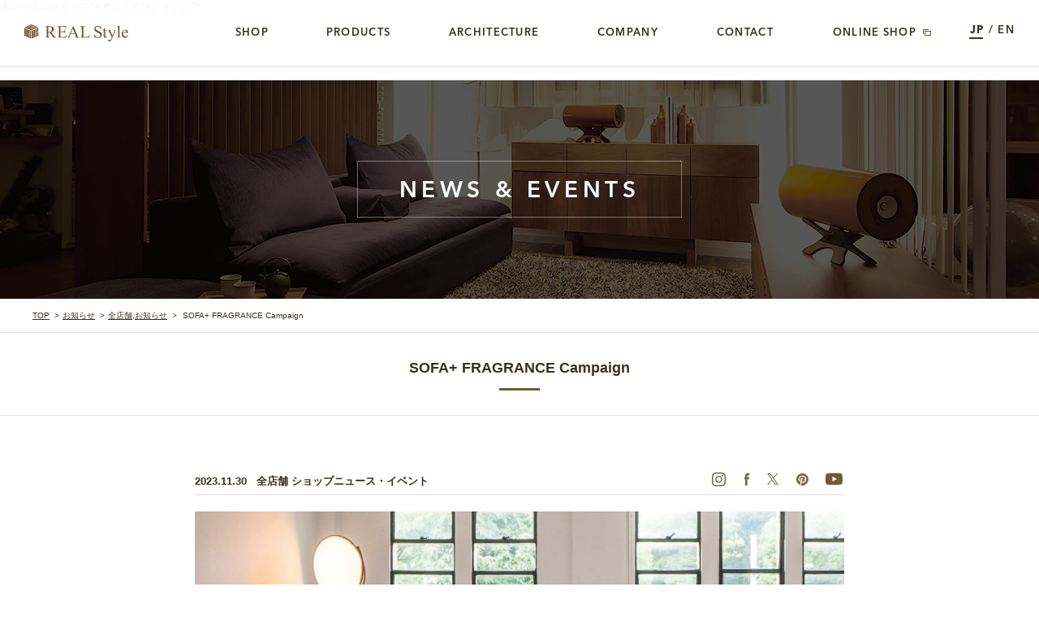

--- FILE ---
content_type: text/html; charset=UTF-8
request_url: https://www.real-style.jp/news/all/13189/
body_size: 5574
content:
<!DOCTYPE html>
<!--[if lt IE 7]><html lang="ja" class="ie ie6" prefix="og: http://ogp.me/ns# fb: http://ogp.me/ns/fb# article: http://ogp.me/ns/article#"><![endif]-->
<!--[if IE 7]>   <html lang="ja" class="ie ie7" prefix="og: http://ogp.me/ns# fb: http://ogp.me/ns/fb# article: http://ogp.me/ns/article#"><![endif]-->
<!--[if IE 8]>   <html lang="ja" class="ie ie8" prefix="og: http://ogp.me/ns# fb: http://ogp.me/ns/fb# article: http://ogp.me/ns/article#"><![endif]-->
<!--[if IE 9]>   <html lang="ja" class="ie ie9" prefix="og: http://ogp.me/ns# fb: http://ogp.me/ns/fb# article: http://ogp.me/ns/article#"><![endif]-->
<!--[if (gt IE 9)|!(IE)]><!--><html lang="ja" prefix="og: http://ogp.me/ns# fb: http://ogp.me/ns/fb# article: http://ogp.me/ns/article#"><!--<![endif]-->
<head>
<meta http-equiv="Content-Type" content="text/html; charset=utf-8">
<meta http-equiv="Content-Style-Type" content="text/css">
<meta http-equiv="Content-Script-Type" content="text/javascript">

<meta http-equiv="X-UA-Compatible" content="IE=edge">
<meta name="viewport" content="width=1080">

<title>SOFA+ FRAGRANCE Campaign | REAL Style / インテリアショップ・建築設計・リノベーション</title>
<meta name="author" content="Real Style (リアルスタイル)">
<link rel="alternate"  hreflang="jp" href="https://www.real-style.jp/news/all/13189/"/>

<meta property="og:type" content="article">
<meta property="og:title" content="SOFA+ FRAGRANCE Campaign">
<meta property="og:url" content="https://www.real-style.jp/news/all/13189/">
<meta property="og:description" content="開催期間：12月1日[金]－12月24日[日]開催店舗：本店、名古屋東店、仙台店、金沢店、青山店、<a href="https://onlineshop.real-style.jp/">オンラインショップ</a>">
<meta property="og:image" content="https://www.real-style.jp/common/img/img_ogp.png">
<meta property="og:site_name" content="REAL Style / インテリアショップ・建築設計・リノベーション">
<meta property="og:locale" content="ja_JP" />
<meta property="fb:app_id" content="1652347261679350">

<meta name="twitter:card" content="summary" />
<meta name="twitter:site" content="REAL Style / インテリアショップ・建築設計・リノベーション">
<meta name="twitter:title" content="SOFA+ FRAGRANCE Campaign">
<meta name="twitter:url" content="https://www.real-style.jp/news/all/13189/">
<meta name="twitter:description" content="開催期間：12月1日[金]－12月24日[日]開催店舗：本店、名古屋東店、仙台店、金沢店、青山店、<a href="https://onlineshop.real-style.jp/">オンラインショップ</a>">
<meta name="twitter:image" content="https://www.real-style.jp/common/img/img_ogp.png">

<meta name="format-detection" content="telephone=no,address=no,email=no">
<meta name="facebook-domain-verification" content="ql1sofznu6xnke4e373tm956oovnxh" />

<link rel='stylesheet' id='common_css1-css'  href='https://www.real-style.jp/common/css/normalize.css?3' type='text/css' media='all' />
<link rel='stylesheet' id='common_css2-css'  href='https://www.real-style.jp/common/css/styles.css?3' type='text/css' media='all' />
<link rel='stylesheet' id='lowlayer-css'  href='https://www.real-style.jp/common/css/lowlayer.css?3' type='text/css' media='all' />
<link rel='stylesheet' id='news-css'  href='https://www.real-style.jp/css/news.css?3' type='text/css' media='all' />
<link rel='stylesheet' id='detail-css'  href='https://www.real-style.jp/css/detail.css?3' type='text/css' media='all' />

<link href="https://www.real-style.jp/common/img/apple-touch-icon.png" rel="apple-touch-icon">
<meta name="apple-mobile-web-app-title" content="REAL Style">

<script type='text/javascript' src='https://www.real-style.jp/common/js/jquery-1.11.0.min.js'></script>
<script type='text/javascript' src='https://www.real-style.jp/common/js/jquery.transit.js'></script>
<script type='text/javascript' src='https://www.real-style.jp/common/js/pace.min.js'></script>
<script type='text/javascript' src='https://www.real-style.jp/common/js/jquery.customSelect.min.js'></script>
<script type='text/javascript' src='https://www.real-style.jp/common/js/jquery.lazyload.js'></script>
<script type='text/javascript' src='https://www.real-style.jp/common/js/jquery.bxslider.min.js'></script>
<script type='text/javascript' src='https://www.real-style.jp/common/js/jquery.colorbox-min.js'></script>
<script type='text/javascript' src='https://www.real-style.jp/common/js/var.js'></script>
<script type='text/javascript' src='https://www.real-style.jp/common/js/ecl.js'></script>
<script type='text/javascript' src='https://www.real-style.jp/common/js/global_function.js'></script>
<script type='text/javascript' src='https://www.real-style.jp/common/js/scripts.js'></script>
<script type='text/javascript' src='https://www.real-style.jp/js/detail.js'></script>

<!--[if lt IE 9]>
<script src="https://www.real-style.jp/common/js/html5shiv.js"></script>
<script src="https://www.real-style.jp/common/js/ie.js"></script>
<![endif]-->

<!-- All in One SEO Pack 2.10.1 by Michael Torbert of Semper Fi Web Design[1077,1148] -->
<link rel="canonical" href="https://www.real-style.jp/news/all/13189/" />
<!-- /all in one seo pack -->
<link rel='dns-prefetch' href='//s.w.org' />
<link rel='stylesheet' id='wp-block-library-css'  href='https://www.real-style.jp/admin/wp-includes/css/dist/block-library/style.min.css' type='text/css' media='all' />
</head>
<body id="sofa-fragrance-campaign_body">
	<div id="document">
	<header id="header">
		<div id="header_inner" class="">
						<h1 id="site_name"><a href="https://www.real-style.jp/"><img src="https://www.real-style.jp/common/img/logo_color.svg" alt="REAL Style"></a></h1>
						<div class="header_right sp">
				<div class="language sp">
					<a href="/" class="language_link -active">JP</a>
					<span class="language_slash">/</span>
					<a href="https://realstyleselection.jp/company_en/" class="language_link -en" target="_blank">EN</a>
				</div>
				<div id="global_navi_ctr" class="sp">
					<div class="btn_inner">
						<div class="icon"></div>
					</div>
					<p>MENU</p>
				</div>
			</div>
			<nav id="global_navi">
				<ul id="navi_ul" class="clearfix">
					<li class="list navi01">
						<a href="https://www.real-style.jp/shop/" class="trigger">
							<span>SHOP</span>
							<span class="active">SHOP</span>
						</a>
						<ul class="dd_navi">
							<li><a href="https://www.real-style.jp/shop/">ショップ一覧</a></li>
							<li><a href="https://www.real-style.jp/shop/head_office/">リアルスタイル本店</a></li>
							<li><a href="https://www.real-style.jp/shop/home/">リアルスタイルホーム</a></li>
              <li><a href="https://www.real-style.jp/shop/aoyama/">リアルスタイル青山店</a></li>
              <li><a href="https://www.real-style.jp/shop/sendai/">リアルスタイル仙台店</a></li>
              <li><a href="https://www.real-style.jp/shop/kanazawa/">リアルスタイル金沢店</a></li>
							<li><a href="https://www.real-style.jp/shop/jr-nagoya-takashimaya/">リアルスタイル<br>ジェイアール名古屋タカシマヤ店</a></li>
              <li><a href="https://www.real-style.jp/shop/sendai-mitsukoshi/">リアルスタイル仙台三越店</a></li>
							<li><a href="https://onlineshop.real-style.jp/"><span class="ex_link">オンラインショップ</span></a></li>
              <li><a href="https://www.real-style.jp/shop/style_news/">スタイルニュース</a></li>
                        </ul>
					</li>
					<li class="list navi02">
						<a href="https://www.real-style.jp/products/" class="trigger">
							<span>PRODUCTS</span>
							<span class="active">PRODUCTS</span>
						</a>
						<ul class="dd_navi">
							<li><a href="https://www.real-style.jp/products/">製品一覧</a></li>
							<li><a href="https://my.ebook5.net/realstyle/">製品カタログ</a></li>
							<li><a href="https://www.real-style.jp/products/solution/">法人のお客さま</a></li>
							<li><a href="https://www.real-style.jp/products/faq/">製品FAQ</a></li>
							<li><a href="https://www.real-style.jp/products/shop/">取り扱い店舗</a></li>
							<li><a href="https://www.real-style.jp/delivery_case/">納品事例</a></li>
							<li><a href="https://www.real-style.jp/designer/">デザイナー</a></li>
						</ul>
					</li>
					<li class="list navi03">
						<a href="https://www.real-style.jp/architecture/" class="trigger">
							<span>ARCHITECTURE</span>
							<span class="active">ARCHITECTURE</span>
						</a>
						<ul class="dd_navi">
							<li><a href="https://www.real-style.jp/architecture/">一級建築士事務所</a></li>
							<li><a href="https://www.real-style.jp/architecture/flow/">建築の流れ</a></li>
							<li><a href="https://www.real-style.jp/architecture/faq/">建築FAQ</a></li>
							<li><a href="https://www.real-style.jp/architecture_case/">設計・施工事例</a></li>
                            <li><a href="https://www.real-style.jp/architecture/renovation/">リノベーション</a></li>
						</ul>
					</li>
					<li class="list navi04">
						<a href="https://www.real-style.jp/company/" class="trigger">
							<span>COMPANY</span>
							<span class="active">COMPANY</span>
						</a>
						<ul class="dd_navi">
							<li><a href="https://www.real-style.jp/company/">会社情報一覧</a></li>
							<li><a href="https://www.real-style.jp/company/about/">リアルスタイルについて</a></li>
							<li><a href="https://www.real-style.jp/company/top_message/">トップメッセージ</a></li>
							<li><a href="https://www.real-style.jp/company/outline/">会社概要</a></li>
							<li><a href="https://www.real-style.jp/company/history/">沿革</a></li>
							<li><a href="https://www.real-style.jp/company/recruit/">採用情報</a></li>
							<li><a href="https://www.real-style.jp/company/activity/">社会活動</a></li>
						</ul>
					</li>
					<li class="list navi05">
						<a href="https://www.real-style.jp/contact/">
							<span>CONTACT</span>
							<span class="active">CONTACT</span>
						</a>
					</li>
					<li class="list navi06">
						<a href="https://onlineshop.real-style.jp/" target="_blank">
							<span class="ex_link">ONLINE SHOP</span>
							<span class="active ex_link">ONLINE SHOP</span>
						</a>
					</li>
				</ul>
				<div class="language pc">
					<a href="/" class="language_link -active">JP</a>
					<span class="language_slash">/</span>
					<a href="https://realstyleselection.jp/company_en/" class="language_link -en" target="_blank">EN</a>
				</div>
				<div class="close_btn sp"></div>
			</nav><!-- /#global_navi -->
		</div>
			</header><!-- /#header -->
	<main id="main_wrap">
		<article class="clearfix">
			<div id="lowlayer_page_title">
				<p class="text">NEWS &#38; EVENTS</p>
			</div>

			<div class="bread_list_wrap">
				<ul class="bread_list inner">
					<li><a href="https://www.real-style.jp/">TOP</a></li>
															<li><a href="https://www.real-style.jp/news/">お知らせ</a></li>
					<li><a href="https://www.real-style.jp/category/news/all/" rel="category tag">全店舗</a>,<a href="https://www.real-style.jp/category/news/" rel="category tag">お知らせ</a></li>
					<li>
										SOFA+ FRAGRANCE Campaign										</li>
														</ul>
			</div>
			<header>
				<h1 class="section_title">SOFA+ FRAGRANCE Campaign</h1>
			</header>

			<div id="detail_content" class="news">

				<div id="detail_main_wrap" class="clearfix">
					<div class="sub_title clearfix">
						<p class="fll">
							<time class="fll">2023.11.30</time>
														<span>全店舗</span>
							<span> ショップニュース・イベント</span>
						</p>
						<ul class="sns_list clearfix">
    <!-- <li class="sns02"><a href="http://twitter.com/share?text=SOFA+ FRAGRANCE Campaign | REAL Style / インテリアショップ・建築設計・リノベーション&url=https://www.real-style.jp/news/all/13189/" onClick="window.open(encodeURI(decodeURI(this.href)), 'tweetwindow', 'width=650, height=470, personalbar=0, toolbar=0, scrollbars=1, sizable=1'); return false;" rel="nofollow"><span>twitter</span></a></li>
    <li class="sns03"><a href="javascript:void(window.open('http://mixi.jp/recent_voice.pl?status='+EscapeEUCJP('SOFA+ FRAGRANCE Campaign | REAL Style / インテリアショップ・建築設計・リノベーション https://www.real-style.jp/news/all/13189/')))"><span>mixi</span></a></li>
    <li class="sns04 sp"><a href="http://line.me/R/msg/text/?SOFA+ FRAGRANCE Campaign | REAL Style / インテリアショップ・建築設計・リノベーション https://www.real-style.jp/news/all/13189/"><span>LINE</span></a></li> -->
    <li class="sns01"><a href="https://www.instagram.com/realstyle_official/?hl=ja"><span>instagram</span></a></li>
    <li class="sns03"><a href="https://www.facebook.com/realstylenagoya/"><span>facebook</span></a></li>
    <li class="sns04"><a href="https://x.com/i/flow/login?redirect_after_login=%2Frealstylenagoya"><span>X</span></a></li>
    <li class="sns02"><a href="https://www.pinterest.jp/realstyle_official/_created/"><span>Pinterest</span></a></li>
    <li class="sns05"><a href="https://www.youtube.com/channel/UC1wBdBf0lO2_reOgeRxBtyQ"><span>Youtube</span></a></li>
</ul>					</div>
										<div class="photo">
						<img src="https://www.real-style.jp/admin/wp-content/uploads/2023/11/NEWS.jpg" height="426" width="640" alt="">
					</div>
					
					<div class="text_wrap">
<!--						<div class="period_wrap">
														<dl class="clearfix">
								<dt>開催期間:</dt>
								<dd>12月1日(金)～12月24日(日)</dd>
							</dl>
														<dl class="clearfix">
								<dt>開催店舗:</dt>
								<dd>リアルスタイル 全店舗</dd>
							</dl>
						</div>-->
												<p class="text"><p>開催期間：12月1日[金]－12月24日[日]</p>
<p>開催店舗：本店、名古屋東店、仙台店、金沢店、青山店、<a href="https://onlineshop.real-style.jp/">オンラインショップ</a></p>
<p>&nbsp;</p>
<p>期間中にリアルスタイルオリジナルソファをご購入いただいたお客様へ、<br />
お好きなフレグランスディフューザーをプレゼントいたします。<br />
お気に入りのソファとディフューザーで、素敵なインテリアコーディネートを楽しみませんか。<br />
是非この機会にご来店をお待ちしています。</p>
<p>&nbsp;</p>
<p>＋・・・・・・＋・・・・・・＋</p>
<p>【ご成約特典】</p>
<p>リアルスタイルオリジナルソファご成約の方<br />
店頭からお好きな香りのディフューザーをプレゼントします。</p>
<p>＋・・・・・・＋・・・・・・＋</p>
<p>&nbsp;</p>
<p><img class="aligncenter size-full wp-image-13191" src="https://www.real-style.jp/admin/wp-content/uploads/2023/11/NEWS2.jpg" alt="" width="800" height="457" srcset="https://www.real-style.jp/admin/wp-content/uploads/2023/11/NEWS2.jpg 800w, https://www.real-style.jp/admin/wp-content/uploads/2023/11/NEWS2-300x171.jpg 300w, https://www.real-style.jp/admin/wp-content/uploads/2023/11/NEWS2-768x439.jpg 768w" sizes="(max-width: 800px) 100vw, 800px" /></p>
<p>&nbsp;</p>
<p>対象店舗お問い合わせ：<br />
リアルスタイル本店　名古屋市中区大井町1-41／052-323-6262<br />
リアルスタイル名古屋東店　名古屋市天白区鴻の巣1-215／052-705-8136<br />
リアルスタイル青山店　渋谷区渋谷2-1-13 2F／03-6450-6972<br />
リアルスタイル仙台店　仙台市青葉区大町1-1-18 西欧館1F／022-711-6260<br />
リアルスタイル金沢店　金沢市神田2-3-1／076-241-9888</p>
<p>リアルスタイルオンラインショップ <a href="https://onlineshop.real-style.jp/" target="_blank" rel="noopener">https://onlineshop.real-style.jp/</a></p>
<p>&nbsp;</p>
</p>
						
					</div><!-- /.text_wrap -->

				</div><!-- /#detail_main_wrap -->

				<nav id="pager">
					<ul class="clearfix">
												<li class="back"><a href="https://www.real-style.jp/news/head_office/13147/" rel="prev">&#60; 前のニュース</a></li>
																		<li class="next"><a href="https://www.real-style.jp/news/all/13194/" rel="next">次のニュース &#62;</a> </li>
												<li class="btn w158 en"><a href="https://www.real-style.jp/news/">BACK</a></li>
					</ul>
				</nav>

			</div><!-- /#detail_content -->


			<section class="section_wrap">
				<h1 class="section_title"><span>INFORMATION</span></h1>
				<div class="section_body">
					<div class="inner">
						<ul class="info_list clearfix">
							<li class="info01 box_link">
								<p class="photo"><a href="https://onlineshop.real-style.jp/"><span>ONLINE SHOP</span></a></p>
								<dl class="text_wrap">
									<dt><a href="https://onlineshop.real-style.jp/">オフィシャル オンラインショップ</a></dt>
									<dd>毎日を心豊かに過ごせる、上質なライフスタイルをご自宅にお届けいたします。</dd>
								</dl>
							</li>
							<li class="info02 box_link">
								<p class="photo"><a href="https://www.real-style.jp/delivery_case"><span>WORKS</span></a></p>
								<dl class="text_wrap">
									<dt><a href="https://www.real-style.jp/delivery_case">納品・施工事例</a></dt>
									<dd>リアルスタイルの家具やインテリア、造作家具や新築・リノベーションなど納品・施工事例をご紹介します。</dd>
								</dl>
							</li>
							<li class="info03 box_link">
								<p class="photo"><a href="javascript:void(window.open('https://q.bmv.jp/bm/p/f/tf.php?id=realstyle_press','form','scrollbars=yes,resizable=yes,width=650,height=370'))"><span>MAIL MAGAZINE</span></a></p>
								<dl class="text_wrap">
									<dt><a href="javascript:void(window.open('https://q.bmv.jp/bm/p/f/tf.php?id=realstyle_press','form','scrollbars=yes,resizable=yes,width=650,height=370'))">メールマガジン</a></dt>
									<dd>インテリアや建築に関する情報を、メールマガジンでお知らせしています。</dd>
								</dl>
							</li>
							<li class="info04 box_link">
								<p class="photo"><a href="https://www.real-style.jp/contact/"><span>CONTACT</span></a></p>
								<dl class="text_wrap">
									<dt><a href="https://www.real-style.jp/contact/">お問い合わせ</a></dt>
									<dd>リアルスタイルへのご意見・お問い合わせはこちらから。</dd>
								</dl>
							</li>
						</ul>
					</div>
				</div>
			</section>
		</article>
	</main><!-- /#main_wrap -->
	<footer id="footer">
		<div id="page_top"><a href="#header"><img src="https://www.real-style.jp/common/img/page_top_icon.svg" alt="PAGE TOP"></a></div>
		<div id="footer_inner" class="inner">
			<ul id="footer_sitemap" class="clearfix">
				<li class="page_list01">
					<dl>
						<dt class="trigger"><a href="https://www.real-style.jp/shop/">SHOP</a></dt>
						<dd><a href="https://www.real-style.jp/shop/">ショップ一覧</a></dd>
						<dd><a href="https://www.real-style.jp/shop/head_office/">リアルスタイル本店</a></dd>
						<dd><a href="https://www.real-style.jp/shop/home/">リアルスタイルホーム</a></dd>
						<dd><a href="https://www.real-style.jp/shop/aoyama/">リアルスタイル青山店</a></dd>
            <dd><a href="https://www.real-style.jp/shop/sendai/">リアルスタイル仙台店</a></dd>
            <dd><a href="https://www.real-style.jp/shop/kanazawa/">リアルスタイル金沢店</a></dd>
						<dd><a href="https://www.real-style.jp/shop/jr-nagoya-takashimaya/">リアルスタイル<br>ジェイアール名古屋タカシマヤ店</a></dd>
						<dd><a href="https://www.real-style.jp/shop/sendai-mitsukoshi/">リアルスタイル仙台三越店</a></dd>
						<dd><a href="https://onlineshop.real-style.jp/" class="ex_link" target="_blank">オンラインショップ</a></dd>
					</dl>
				</li>
				<li class="page_list02">
					<dl>
						<dt class="trigger"><a href="https://www.real-style.jp/products/">PRODUCTS</a></dt>
						<dd><a href="https://www.real-style.jp/products/">製品一覧</a></dd>
						<dd><a href="https://my.ebook5.net/realstyle/">製品カタログ</a></dd>
						<dd><a href="https://www.real-style.jp/products/solution/">法人のお客さま</a></dd>
						<dd><a href="https://www.real-style.jp/products/faq/">製品FAQ</a></dd>
						<dd><a href="https://www.real-style.jp/products/shop/">取り扱い店舗</a></dd>
						<dd><a href="https://www.real-style.jp/delivery_case/">納品事例</a></dd>
						<dd><a href="https://www.real-style.jp/designer/">デザイナー</a></dd>
					</dl>
				</li>
				<li class="page_list03">
					<dl>
						<dt class="trigger"><a href="https://www.real-style.jp/architecture/">ARCHITECTURE</a></dt>
						<dd><a href="https://www.real-style.jp/architecture/">一級建築士事務所</a></dd>
						<dd><a href="https://www.real-style.jp/architecture/flow/">建築の流れ</a></dd>
						<dd><a href="https://www.real-style.jp/architecture/faq/">建築FAQ</a></dd>
						<dd><a href="https://www.real-style.jp/architecture_case/">施工事例</a></dd>
            <dd><a href="https://www.real-style.jp/architecture/renovation/">リノベーション</a></dd>
					</dl>
				</li>
				<li class="page_list04">
					<dl>
						<dt class="trigger"><a href="https://www.real-style.jp/company/about/">COMPANY</a></dt>
						<dd><a href="https://www.real-style.jp/company/">会社情報一覧</a></dd>
						<dd><a href="https://www.real-style.jp/company/about/">リアルスタイルについて</a></dd>
						<dd><a href="https://www.real-style.jp/company/top_message/">トップメッセージ</a></dd>
						<dd><a href="https://www.real-style.jp/company/outline/">会社概要</a></dd>
						<dd><a href="https://www.real-style.jp/company/history/">沿革</a></dd>
						<dd><a href="https://www.real-style.jp/company/recruit/">採用情報</a></dd>
						<dd><a href="https://www.real-style.jp/company/activity/">社会活動</a></dd>
					</dl>
				</li>
				<li class="page_list05">
					<dl>
						<dt class="trigger"><a href="https://www.real-style.jp/news/">NEWS &amp; EVENTS</a></dt>
						<dd><a href="https://www.real-style.jp/news/">ショップニュース・イベント</a></dd>
						<dd><a href="https://www.real-style.jp/shop/style_news/">スタイルニュース</a></dd>
						<dd><a href="https://www.real-style.jp/blog/">COLUMN</a></dd>
					</dl>
					<ul class="sns_list clearfix">
    <!-- <li class="sns02"><a href="http://twitter.com/share?text=SOFA+ FRAGRANCE Campaign | REAL Style / インテリアショップ・建築設計・リノベーション&url=https://www.real-style.jp/news/all/13189/" onClick="window.open(encodeURI(decodeURI(this.href)), 'tweetwindow', 'width=650, height=470, personalbar=0, toolbar=0, scrollbars=1, sizable=1'); return false;" rel="nofollow"><span>twitter</span></a></li>
    <li class="sns03"><a href="javascript:void(window.open('http://mixi.jp/recent_voice.pl?status='+EscapeEUCJP('SOFA+ FRAGRANCE Campaign | REAL Style / インテリアショップ・建築設計・リノベーション https://www.real-style.jp/news/all/13189/')))"><span>mixi</span></a></li>
    <li class="sns04 sp"><a href="http://line.me/R/msg/text/?SOFA+ FRAGRANCE Campaign | REAL Style / インテリアショップ・建築設計・リノベーション https://www.real-style.jp/news/all/13189/"><span>LINE</span></a></li> -->
    <li class="sns01"><a href="https://www.instagram.com/realstyle_official/?hl=ja"><span>instagram</span></a></li>
    <li class="sns03"><a href="https://www.facebook.com/realstylenagoya/"><span>facebook</span></a></li>
    <li class="sns04"><a href="https://x.com/i/flow/login?redirect_after_login=%2Frealstylenagoya"><span>X</span></a></li>
    <li class="sns02"><a href="https://www.pinterest.jp/realstyle_official/_created/"><span>Pinterest</span></a></li>
    <li class="sns05"><a href="https://www.youtube.com/channel/UC1wBdBf0lO2_reOgeRxBtyQ"><span>Youtube</span></a></li>
</ul>				</li>
			</ul>
		</div><!-- /#footer_inner -->
		<div id="footer_bottom">
			<div class="inner clearfix">
				<ul id="footer_sub_navi" class="clearfix">
					<li><a href="https://www.real-style.jp/contact/">お問い合わせ</a></li>
					<li><a href="https://www.real-style.jp/privacy_policy/">プライバシーポリシー</a></li>
				</ul>
				<p id="copy_right">&copy;REAL Style Co., Ltd. All Rights Reserved.</p>
			</div>
		</div>
	</footer><!-- /#footer -->
</div><!-- /#document_wrap -->

<!-- Google Tag Manager -->
<noscript><iframe src="//www.googletagmanager.com/ns.html?id=GTM-N4FP8K"
height="0" width="0" style="display:none;visibility:hidden"></iframe></noscript>
<script>(function(w,d,s,l,i){w[l]=w[l]||[];w[l].push({'gtm.start':
new Date().getTime(),event:'gtm.js'});var f=d.getElementsByTagName(s)[0],
j=d.createElement(s),dl=l!='dataLayer'?'&l='+l:'';j.async=true;j.src=
'//www.googletagmanager.com/gtm.js?id='+i+dl;f.parentNode.insertBefore(j,f);
})(window,document,'script','dataLayer','GTM-N4FP8K');</script>
<!-- End Google Tag Manager -->

</body>
</html>

--- FILE ---
content_type: text/css
request_url: https://www.real-style.jp/common/css/styles.css?3
body_size: 9250
content:
@charset "UTF-8";
/* [ variable ]
-------------------------------------------------*/
/* element */
/* font */
/* [ font style ]
-------------------------------------------------*/
@font-face {
  font-family: 'Avenir Next LT Pro Demi';
  font-style: normal;
  font-weight: normal;
  src: local("Avenir Next LT Pro Demi"), url("/fonts/avenir-next-lt-pro/AvenirNextLTPro-Demi.woff") format("woff"); }
@font-face {
  font-family: 'Avenir Next LT Pro Regular';
  font-style: normal;
  font-weight: normal;
  src: local("Avenir Next LT Pro Regular"), url("/fonts/avenir-next-lt-pro/AvenirNextLTPro-Regular.woff") format("woff"); }
  @font-face {
    font-family: 'Avenir Next LT Pro Bold';
    font-style: normal;
    font-weight: normal;
    src: local("Avenir Next LT Pro Bold"), url("/fonts/avenir-next-lt-pro/AvenirNextLTPro-Bold.woff") format("woff"); }
/* [ opacity ]
-------------------------------------------------*/
/* [ display style ]
-------------------------------------------------*/
/* [ easing style ]
-------------------------------------------------*/
/* [ Hover Motion style ]
-------------------------------------------------*/
/* [ icon style ]
-------------------------------------------------*/
/* [ form parts ]
-------------------------------------------------*/
/* -----------------------------------------------
common css [Scalable and Modular Architecture for CSS]
0. Normalize(ノーマライズ)
1. Reset(リセット) + Base(ベース)
2. Module(モジュール)
3. Layout(レイアウト)
-------------------------------------------------- */
/* -----------------------------------------------
 [0. Normalize(ノーマライズ)]
-------------------------------------------------- */
/* /common/css/normalize.css */
/* -----------------------------------------------
 [1. Reset(リセット) + Base(ベース)]
-------------------------------------------------- */
html * {
  /*-moz-box-sizing: border-box;
  -webkit-box-sizing: border-box;
  box-sizing: border-box;*/ }

html {
  -webkit-tap-highlight-color: rgba(0, 0, 0, 0); }

body {
  /* ゴシック */
  font-family: "Meiryo","メイリオ","ＭＳ Ｐゴシック",sans-serif;
  /* 明朝 */
  /*font-family: "Times New Roman","Hiragino Mincho ProN","ヒラギノ明朝 Pro W3","HGS明朝B","ＭＳ Ｐ明朝",serif,"Meiryo","メイリオ","ＭＳ Ｐゴシック",sans-serif;*/
  font-size: 12px;
  color: #3a2f22;
  -webkit-text-size-adjust: 100%;
  /*line-height: 1;*/
  /* I found a bug in iOS 7. */ }

html, body, div, span, object, iframe,
h1, h2, h3, h4, h5, h6, p, blockquote, pre,
a, abbr, acronym, address, code, del, em, img, strong,
dl, dt, dd, ol, ul, li,
fieldset, form, label,
table, caption, tbody, tfoot, thead, tr, th, td {
  margin: 0;
  padding: 0;
  vertical-align: baseline;
  font-style: normal;
  font-weight: normal; }

article, aside, figure, footer, header, hgroup, menu, nav, section {
  margin: 0;
  padding: 0;
  border: none;
  display: block;
  /*vertical-align: baseline;
  list-style: none;
  background-color: transparent;
  font-size: 100%;*/
  outline: none; }

h1, h2, h3, h4, h5, h6, dt {
  line-height: 1.47; }

p {
  line-height: 1.67; }

dd, li, th, td, input, textarea {
  line-height: 1.67;
  text-align: justify;
  text-justify: inter-ideograph; }

ul, ol {
  list-style-type: none; }

img {
  vertical-align: top; }

a {
  color: #3a2f22;
  text-decoration: underline;
  transition: all 0.2s ease-in;
  -moz-transition: all 0.2s ease-in;
  -webkit-transition: all 0.2s ease-in;
  -ms-transition: all 0.2s ease-in; }
  a:hover {
    text-decoration: none;
    color: #6e5c35; }

img {
  width: 100%;
  height: auto; }

::-moz-selection {
  /*background: transparent;*/ }

::selection {
  /*background: transparent;*/ }

/* [1. Reset(リセット) + Base(ベース)] --> End */
/* -----------------------------------------------
 [2. Module(モジュール)]
-------------------------------------------------- */
/* Clearfix [ModernType]
-------------------------------------------------- */
.clearfix:after {
  display: block;
  clear: both;
  content: ""; }

/* Layout Module
-------------------------------------------------- */
.fll {
  float: left; }

.flr {
  float: right; }

.mt_none {
  margin-top: 0 !important; }

.mr_none {
  margin-right: 0 !important; }

.mb_none {
  margin-bottom: 0 !important; }

.ml_none {
  margin-left: 0 !important; }

/* Loader Module
-------------------------------------------------- */
/*** Config ***/
/* Colors */
/* used for row 1 & 2 */
/* used for row 1 & 2 */
/* Dimensions */
/*** Animations / styles ***/
@keyframes border-loading-indicator-row-1 {
  0% {
    border-color: rgba(110, 92, 53, 0.25);
    border-top-color: #6e5c35; }
  25% {
    border-color: rgba(110, 92, 53, 0.25);
    border-right-color: #6e5c35; }
  50% {
    border-color: rgba(110, 92, 53, 0.25);
    border-bottom-color: #6e5c35; }
  75% {
    border-color: rgba(110, 92, 53, 0.25);
    border-left-color: #6e5c35; }
  100% {
    border-color: rgba(110, 92, 53, 0.25);
    border-top-color: #6e5c35; } }
@keyframes border-loading-indicator-row-2 {
  0% {
    border-color: #6e5c35 rgba(110, 92, 53, 0.25) rgba(110, 92, 53, 0.5) rgba(110, 92, 53, 0.75); }
  25% {
    border-color: rgba(110, 92, 53, 0.75) #6e5c35 rgba(110, 92, 53, 0.25) rgba(110, 92, 53, 0.5); }
  50% {
    border-color: rgba(110, 92, 53, 0.5) rgba(110, 92, 53, 0.75) #6e5c35 rgba(110, 92, 53, 0.25); }
  75% {
    border-color: rgba(110, 92, 53, 0.25) rgba(110, 92, 53, 0.5) rgba(110, 92, 53, 0.75) rgba(110, 92, 53, 0.75); }
  100% {
    border-color: #6e5c35 rgba(110, 92, 53, 0.25) rgba(110, 92, 53, 0.5) rgba(110, 92, 53, 0.75); } }
.border-loading-indicator {
  width: 0px;
  height: 0px;
  position: absolute;
  margin: -15px 0 -15px;
  border: 0px solid #6e5c35;
  border-width: 15px 15px;
  display: block; }

.border-loading-indicator.row-1 {
  top: 25%;
  animation: border-loading-indicator-row-1 750ms linear infinite; }

.border-loading-indicator.row-2 {
  animation: border-loading-indicator-row-2 750ms linear infinite; }

.border-loading-indicator.col-1 {
  width: 15px;
  height: 15px;
  border-width: 7.5px 7.5px;
  left: 25%; }

.border-loading-indicator.col-2 {
  left: 43%; }

.border-loading-indicator.col-3 {
  width: 0px;
  height: 0px;
  left: 75%;
  border-radius: 15px 15px 15px 15px; }

/* Text Module
-------------------------------------------------- */
.superscript {
  font-size: 10px;
  position: relative;
  top: -3px; }

.notes {
  font-size: 83.33%;
  /* 10px */ }

.center {
  text-align: center; }

.bold {
  font-weight: bold; }

/* Link Module
-------------------------------------------------- */
.ex_link {
  display: inline-block;
  padding-right: 18px;
  background: url("../img/ex_link_icon_color.svg") no-repeat right 6px;
  background-size: 10px 8px;}
  .ex_link.black {
    background-image: url("../img/ex_link_icon_black.svg"); }

@media only screen and (max-width: 750px) {
  .ex_link {
    background-position: right 50%; } }
@media only screen and (min-width: 751px) {
  .ex_link {
    white-space: nowrap; } }
.r_over:hover {
  -ms-filter: "alpha(opacity=80)";
  /* IE8 */
  opacity: 0.8;
  display: inline-block\9; }

/* List Module
-------------------------------------------------- */
.list_wrap .list {
  background-color: #fff;
  float: left;
  border-right: 1px solid #dedede;
  text-align: left; }
  @media only screen and (min-width: 751px) {
    .list_wrap .list .photo,
    .list_wrap .list .photo_no_load {
      display: block;
      overflow: hidden;
      position: relative; }
      .list_wrap .list .photo:before, .list_wrap .list .photo:after,
      .list_wrap .list .photo_no_load:before,
      .list_wrap .list .photo_no_load:after {
        width: 100%;
        height: 0;
        content: "";
        display: block;
        background-color: rgba(84, 71, 32, 0.2);
        position: absolute;
        transition: all 0.6s cubic-bezier(0.23, 1, 0.32, 1);
        -moz-transition: all 0.6s cubic-bezier(0.23, 1, 0.32, 1);
        -webkit-transition: all 0.6s cubic-bezier(0.23, 1, 0.32, 1);
        -ms-transition: all 0.6s cubic-bezier(0.23, 1, 0.32, 1);
        z-index: 10; }
      .list_wrap .list .photo:before,
      .list_wrap .list .photo_no_load:before {
        top: -100%;
        left: -100%; }
      .list_wrap .list .photo:after,
      .list_wrap .list .photo_no_load:after {
        right: -100%;
        bottom: -100%; }
    .list_wrap .list:hover .photo:before, .list_wrap .list:hover .photo:after,
    .list_wrap .list:hover .photo_no_load:before,
    .list_wrap .list:hover .photo_no_load:after {
      height: 100%; }
    .list_wrap .list:hover .photo:before,
    .list_wrap .list:hover .photo_no_load:before {
      top: 0;
      left: 0; }
    .list_wrap .list:hover .photo:after,
    .list_wrap .list:hover .photo_no_load:after {
      right: 0;
      bottom: 0; } }
  .list_wrap .list .photo,
  .list_wrap .list .photo_no_load {
    height: 100%;
    position: relative;
    display: block;
    overflow: hidden; }
    .list_wrap .list .photo.trim a,
    .list_wrap .list .photo_no_load.trim a {
      display: block;
      overflow: hidden; }
    .list_wrap .list .photo img,
    .list_wrap .list .photo_no_load img {
      display: block;
      position: relative;
      z-index: 1; }
  .list_wrap .list .text_wrap {
    padding: 28px 22px 28px 20px;
    transition: all 0.6s cubic-bezier(0.23, 1, 0.32, 1);
    -moz-transition: all 0.6s cubic-bezier(0.23, 1, 0.32, 1);
    -webkit-transition: all 0.6s cubic-bezier(0.23, 1, 0.32, 1);
    -ms-transition: all 0.6s cubic-bezier(0.23, 1, 0.32, 1); }
    .list_wrap .list .text_wrap .title {
      font-size: 13px;
      margin-bottom: 10px;
      overflow: hidden;
      text-overflow: ellipsis;
      white-space: nowrap;
      overflow: hidden;
      text-align: left; }
      .list_wrap .list .text_wrap .title a {
        line-height: 1.7;
        font-weight: bold;
        text-decoration: none; }
    .list_wrap .list .text_wrap .text {
      height: 60px;
      position: relative;
      overflow: hidden; }
      .list_wrap .list .text_wrap .text a {
        text-decoration: none; }
    .list_wrap .list .text_wrap .schedule {
      margin-bottom: 15px; }
    .list_wrap .list .text_wrap p {
      display: -webkit-box;
      -webkit-box-orient: vertical;
      -webkit-line-clamp: 3;
      overflow: hidden; }
  .list_wrap .list.new:after {
    width: 40px;
    height: 40px;
    border-radius: 20px;
    content: "NEW";
    display: block;
    background-color: rgba(110, 92, 53, 0.9);
    font-family: 'Avenir Next LT Pro Regular';
    letter-spacing: 0.1em;
    font-size: 10px;
    color: #fff;
    line-height: 40px;
    text-align: center;
    vertical-align: middle;
    position: absolute;
    top: 5px;
    left: 5px;
    z-index: 11; }
  .list_wrap .list:hover .text_wrap {
    background-color: #fbfaf8; }
    .list_wrap .list:hover .text_wrap .text:before, .list_wrap .list:hover .text_wrap .text:after {
      background-color: #fbfaf8; }

.info_list a {
  text-decoration: none; }
.info_list li {
  float: left; }
  @media only screen and (min-width: 751px) {
    .info_list li .photo,
    .info_list li .photo_no_load {
      display: block;
      overflow: hidden;
      position: relative; }
      .info_list li .photo:before, .info_list li .photo:after,
      .info_list li .photo_no_load:before,
      .info_list li .photo_no_load:after {
        width: 100%;
        height: 0;
        content: "";
        display: block;
        background-color: rgba(84, 71, 32, 0.2);
        position: absolute;
        transition: all 0.6s cubic-bezier(0.23, 1, 0.32, 1);
        -moz-transition: all 0.6s cubic-bezier(0.23, 1, 0.32, 1);
        -webkit-transition: all 0.6s cubic-bezier(0.23, 1, 0.32, 1);
        -ms-transition: all 0.6s cubic-bezier(0.23, 1, 0.32, 1);
        z-index: 10; }
      .info_list li .photo:before,
      .info_list li .photo_no_load:before {
        top: -100%;
        left: -100%; }
      .info_list li .photo:after,
      .info_list li .photo_no_load:after {
        right: -100%;
        bottom: -100%; }
    .info_list li:hover .photo:before, .info_list li:hover .photo:after,
    .info_list li:hover .photo_no_load:before,
    .info_list li:hover .photo_no_load:after {
      height: 100%; }
    .info_list li:hover .photo:before,
    .info_list li:hover .photo_no_load:before {
      top: 0;
      left: 0; }
    .info_list li:hover .photo:after,
    .info_list li:hover .photo_no_load:after {
      right: 0;
      bottom: 0; } }
  .info_list li .photo,
  .info_list li .photo_no_load {
    width: 100%;
    display: block;
    background-size: cover !important; }
    .info_list li .photo span,
    .info_list li .photo_no_load span {
      font-family: 'Avenir Next LT Pro Regular';
      letter-spacing: 0.1em;
      color: #fff;
      text-align: center;
      vertical-align: middle;
      display: block;
      border-top: 1px solid rgba(216, 214, 212, 0.7);
      border-bottom: 1px solid rgba(216, 214, 212, 0.7);
      margin: 0 auto; }
      .info_list li .photo span strong,
      .info_list li .photo_no_load span strong {
        font-weight: bold; }
  .info_list li .text_wrap dt a {
    font-weight: bold; }
  .info_list li .text_wrap dd {
    font-size: 12px; }
  .info_list li.info01 .photo {
    background: url("../img/information/photo06.jpg") no-repeat center center; }
  .info_list li.info02 .photo {
    background: url("../img/information/photo02.jpg") no-repeat center center; }
  .info_list li.info03 .photo {
    background: url("../img/information/photo03.jpg") no-repeat center center; }
  .info_list li.info04 .photo {
    background: url("../img/information/photo04.jpg") no-repeat center center; }

@media only screen and (min-width: 751px) {
  .bx-wrapper .list_wrap .list .photo,
  .bx-wrapper .list_wrap .list .photo_no_load {
    height: 198px; }

  .info_list li {
    width: 22.5%;
    margin-right: 3.3%; }
    .info_list li:last-child {
      margin-right: 0; }
    .info_list li .photo {
      height: 85px;
      padding-top: 45px;
      margin-bottom: 15px; }
      .info_list li .photo span {
        width: 150px;
        height: 38px;
        line-height: 38px;
        font-size: 13px; }
    .info_list li .text_wrap dt {
      margin-bottom: 10px; }
      .info_list li .text_wrap dt a {
        font-size: 13px; } }
@media only screen and (max-width: 750px) {
  .bx-wrapper .list_wrap .list .photo,
  .bx-wrapper .list_wrap .list .photo_no_load {
    height: 198px; }

  .info_list li {
    width: 46.93%; }
    .info_list li:nth-child(1), .info_list li:nth-child(2) {
      margin-bottom: 25px; }
    .info_list li:nth-child(2n) {
      float: right; }
    .info_list li:nth-child(3) {
      clear: both; }
    .info_list li .photo {
      height: 54px;
      padding-top: 28px;
      margin-bottom: 12px; }
      .info_list li .photo span {
        width: 72.5%;
        height: 24px;
        line-height: 24px;
        font-size: 10px; }
    .info_list li .text_wrap dt {
      margin-bottom: 7px; }
      .info_list li .text_wrap dt a {
        font-size: 14px; } }
/* Button Module
-------------------------------------------------- */
.btn {
  border: 1px dotted #6e5c35;
  transition: all 0.3s ease-in;
  -moz-transition: all 0.3s ease-in;
  -webkit-transition: all 0.3s ease-in;
  -ms-transition: all 0.3s ease-in;
  position: relative;
  cursor: pointer; }
  .btn:after, .btn:before {
    width: 0;
    height: 0;
    position: absolute;
    content: "";
    display: block;
    transition: all 0.3s ease-in;
    -moz-transition: all 0.3s ease-in;
    -webkit-transition: all 0.3s ease-in;
    -ms-transition: all 0.3s ease-in;
    cursor: pointer; }
  .btn:before {
    top: -1px;
    left: -1px;
    border-top: 0 solid #6e5c35;
    border-left: 0 solid #6e5c35; }
  .btn:after {
    right: -1px;
    bottom: -1px;
    border-right: 0 solid #6e5c35;
    border-bottom: 0 solid #6e5c35; }
  .btn > * {
    height: 38px;
    line-height: 40px;
    width: 100%;
    vertical-align: middle;
    text-align: center;
    display: block;
    text-decoration: none;
    background-color: transparent;
    border: none;
    transition: all 1s cubic-bezier(0.23, 1, 0.32, 1);
    -moz-transition: all 1s cubic-bezier(0.23, 1, 0.32, 1);
    -webkit-transition: all 1s cubic-bezier(0.23, 1, 0.32, 1);
    -ms-transition: all 1s cubic-bezier(0.23, 1, 0.32, 1); }
  .btn.h50 > * {
    height: 48px;
    line-height: 48px; }
  .btn.ex_link {
    padding-right: 0;
    background: none; }
    .btn.ex_link a:after {
      content: "";
      display: inline-block;
      background: url("../img/ex_link_icon_color.svg") no-repeat right center;
      background-size: 10px 8px;
      width: 10px;
      height: 8px;
      margin-left: 8px;
      position: relative;
      top: -1px; }
  .btn.gold.ex_link a:after {
    background: url("../img/ex_link_icon_white.svg") no-repeat right center; }
  .btn.gold.ex_link:hover a:after {
    background: url("../img/ex_link_icon_color.svg") no-repeat right center; }
  .btn.en {
    font-family: 'Avenir Next LT Pro Demi';
    letter-spacing: 0.1em; }
  .btn.center {
    margin-left: auto;
    margin-right: auto; }
  .btn.gold {
    border: 1px solid #6e5c35;
    background-color: #6e5c35;
    transition: all 0.2s ease-in;
    -moz-transition: all 0.2s ease-in;
    -webkit-transition: all 0.2s ease-in;
    -ms-transition: all 0.2s ease-in; }
    .btn.gold:hover {
      background-color: #fff; }
      .btn.gold:hover > * {
        color: #6e5c35; }
    .btn.gold > * {
      color: #fff; }
  .btn.w158 {
    width: 158px; }
    .btn.w158:hover {
      width: 158px; }
  .btn.w265 {
    width: 265px; }
    .btn.w265:hover {
      width: 265px; }
  .btn.w300 {
    width: 298px; }
    .btn.w300:hover {
      width: 298px; }
  .btn:hover:after, .btn:hover:before {
    width: 100%;
    height: 100%;
    border-width: 2px; }
  .btn:hover > * {
    text-decoration: none; }

/* slider Module
-------------------------------------------------- */
.bx-wrapper {
  position: relative;
  margin: 0 auto; }
  .bx-wrapper .bx-controls .bx-pager {
    text-align: center; }
    .bx-wrapper .bx-controls .bx-pager .bx-pager-item {
      width: 8px;
      margin-right: 10px;
      overflow: hidden;
      text-indent: -9999px;
      display: inline-block; }
      .bx-wrapper .bx-controls .bx-pager .bx-pager-item:last-child {
        margin-right: 0; }
      .bx-wrapper .bx-controls .bx-pager .bx-pager-item a {
        height: 6px;
        display: block;
        border: 1px solid #75643f;
        overflow: hidden;
        border-radius: 4px;
        -moz-transform: rotateY(0) rotateX(0) rotateZ(0);
        -webkit-transform: rotateY(0) rotateX(0) rotateZ(0);
        -o-transform: rotateY(0) rotateX(0) rotateZ(0);
        -ms-transform: rotateY(0) rotateX(0) rotateZ(0);
        transition: all 0.3s ease-in;
        -moz-transition: all 0.3s ease-in;
        -webkit-transition: all 0.3s ease-in;
        -ms-transition: all 0.3s ease-in; }
        .bx-wrapper .bx-controls .bx-pager .bx-pager-item a:hover {
          -moz-transform: rotateY(-180deg) rotateX(-180deg) rotateZ(-180deg);
          -webkit-transform: rotateY(-180deg) rotateX(-180deg) rotateZ(-180deg);
          -o-transform: rotateY(-180deg) rotateX(-180deg) rotateZ(-180deg);
          -ms-transform: rotateY(-180deg) rotateX(-180deg) rotateZ(-180deg); }
        .bx-wrapper .bx-controls .bx-pager .bx-pager-item a.active {
          background-color: #75643f; }
  .bx-wrapper .bx-controls .bx-controls-direction {
    position: absolute;
    top: 0;
    left: 0;
    z-index: 100; }
    .bx-wrapper .bx-controls .bx-controls-direction .bx-prev, .bx-wrapper .bx-controls .bx-controls-direction .bx-next {
      width: 32px;
      height: 32px;
      border: 1px solid #6e5c35;
      position: relative;
      display: block;
      border-radius: 17px;
      overflow: hidden;
      overflow: hidden;
      text-indent: -9999px;
      transition: all 0.5s cubic-bezier(0.23, 1, 0.32, 1);
      -moz-transition: all 0.5s cubic-bezier(0.23, 1, 0.32, 1);
      -webkit-transition: all 0.5s cubic-bezier(0.23, 1, 0.32, 1);
      -ms-transition: all 0.5s cubic-bezier(0.23, 1, 0.32, 1); }
      .bx-wrapper .bx-controls .bx-controls-direction .bx-prev:after, .bx-wrapper .bx-controls .bx-controls-direction .bx-prev:before, .bx-wrapper .bx-controls .bx-controls-direction .bx-next:after, .bx-wrapper .bx-controls .bx-controls-direction .bx-next:before {
        width: 32px;
        height: 32px;
        content: "";
        display: block;
        position: absolute;
        top: 0;
        left: 0;
        background-size: cover !important;
        transition: all 1s cubic-bezier(0.23, 1, 0.32, 1);
        -moz-transition: all 1s cubic-bezier(0.23, 1, 0.32, 1);
        -webkit-transition: all 1s cubic-bezier(0.23, 1, 0.32, 1);
        -ms-transition: all 1s cubic-bezier(0.23, 1, 0.32, 1); }
      .bx-wrapper .bx-controls .bx-controls-direction .bx-prev.bx-prev:before, .bx-wrapper .bx-controls .bx-controls-direction .bx-next.bx-prev:before {
        left: 50px;
        -ms-filter: "alpha(opacity=$num)";
        /* IE8 */
        opacity: 0; }
      .bx-wrapper .bx-controls .bx-controls-direction .bx-prev.bx-next:before, .bx-wrapper .bx-controls .bx-controls-direction .bx-next.bx-next:before {
        left: -50px;
        -ms-filter: "alpha(opacity=$num)";
        /* IE8 */
        opacity: 0; }
      .bx-wrapper .bx-controls .bx-controls-direction .bx-prev:hover:before, .bx-wrapper .bx-controls .bx-controls-direction .bx-next:hover:before {
        top: 0px;
        left: 0px;
        -ms-filter: "alpha(opacity=$num)";
        /* IE8 */
        opacity: 1; }
      .bx-wrapper .bx-controls .bx-controls-direction .bx-prev:hover:after, .bx-wrapper .bx-controls .bx-controls-direction .bx-next:hover:after {
        top: 0px;
        left: 50px;
        -ms-filter: "alpha(opacity=$num)";
        /* IE8 */
        opacity: 0; }
      .bx-wrapper .bx-controls .bx-controls-direction .bx-prev:hover.bx-prev:after, .bx-wrapper .bx-controls .bx-controls-direction .bx-next:hover.bx-prev:after {
        top: 0px;
        left: -50px; }
      .bx-wrapper .bx-controls .bx-controls-direction .bx-prev:hover.bx-next:after, .bx-wrapper .bx-controls .bx-controls-direction .bx-next:hover.bx-next:after {
        top: 0px;
        left: 50px; }
    .bx-wrapper .bx-controls .bx-controls-direction .bx-prev:after, .bx-wrapper .bx-controls .bx-controls-direction .bx-prev:before {
      background: url("../img/slider_arrow_left.svg") no-repeat center center; }
    .bx-wrapper .bx-controls .bx-controls-direction .bx-next:after, .bx-wrapper .bx-controls .bx-controls-direction .bx-next:before {
      background: url("../img/slider_arrow_right.svg") no-repeat center center; }

@media only screen and (min-width: 751px) {
  .bx-wrapper .bx-controls .bx-pager {
    padding-top: 10px;
    margin-bottom: 15px; }
  .bx-wrapper .bx-controls .bx-controls-direction .bx-prev {
    top: 190px;
    left: -50px; }
  .bx-wrapper .bx-controls .bx-controls-direction .bx-next {
    top: 158px;
    left: 1217px; } }
@media only screen and (max-width: 1310px) and (min-width: 751px) {
  .bx-wrapper .bx-controls .bx-pager {
    padding-top: 10px;
    margin-bottom: 15px; }
  .bx-wrapper .bx-controls .bx-controls-direction .bx-prev, .bx-wrapper .bx-controls .bx-controls-direction .bx-next {
    background-color: rgba(255, 255, 255, 0.9); }
  .bx-wrapper .bx-controls .bx-controls-direction .bx-prev {
    top: 190px;
    left: 10px; }
  .bx-wrapper .bx-controls .bx-controls-direction .bx-next {
    top: 158px;
    left: 1150px; } }
@media only screen and (max-width: 750px) {
  .bx-wrapper .bx-controls .bx-pager {
    padding-top: 15px;
    margin-bottom: 20px; }
  .bx-wrapper .bx-controls .bx-controls-direction {
    display: none; } }
/* Bread List
-------------------------------------------------- */
.bread_list {
  padding-top: 12px;
  padding-bottom: 12px; }
  .bread_list li, .bread_list a {
    font-size: 10px; }
  .bread_list li {
    display: inline-block;
    margin-right: 2px; }
    .bread_list li:before {
      content: ">";
      display: inline-block;
      padding-right: 4px; }
    .bread_list li:first-child:before {
      display: none; }

/* table
-------------------------------------------------- */
.table_wrap {
  width: 100%;
  border-top: 1px solid #dedede; }
  .table_wrap th, .table_wrap td {
    border-bottom: 1px solid #dedede;
    padding-top: 13px;
    padding-bottom: 13px; }
  .table_wrap th {
    font-weight: bold; }
  .table_wrap.th_w90 th {
    width: 90px; }
  .table_wrap.border_none {
    border-top: none; }
    .table_wrap.border_none tr:last-child th, .table_wrap.border_none tr:last-child td {
      border-bottom: none; }

@media only screen and (max-width: 750px) {
  .table_wrap th {
    padding-right: 10px; } }
/* #Colorbox
-------------------------------------------------- */
/*
    Colorbox Core Style:
    The following CSS is consistent between example themes and should not be altered.
*/
#colorbox, #cboxOverlay, #cboxWrapper {
  position: absolute;
  top: 0;
  left: 0;
  z-index: 9999; }

#cboxWrapper {
  max-width: none; }

#cboxOverlay {
  position: fixed;
  width: 100%;
  height: 100%; }

#cboxMiddleLeft, #cboxBottomLeft {
  clear: left; }

#cboxContent {
  position: relative; }

#cboxLoadedContent {
  overflow: auto;
  -webkit-overflow-scrolling: touch; }

#cboxTitle {
  margin: 0; }

#cboxLoadingOverlay, #cboxLoadingGraphic {
  position: absolute;
  top: 0;
  left: 0;
  width: 100%;
  height: 100%; }

#cboxPrevious, #cboxNext, #cboxClose, #cboxSlideshow {
  cursor: pointer; }

.cboxPhoto {
  float: left;
  margin: auto;
  border: 0;
  display: block;
  max-width: none;
  -ms-interpolation-mode: bicubic; }

.cboxIframe {
  width: 100%;
  height: 100%;
  display: block;
  border: 0;
  padding: 0;
  margin: 0; }

#colorbox, #cboxContent, #cboxLoadedContent {
  box-sizing: content-box;
  -moz-box-sizing: content-box;
  -webkit-box-sizing: content-box; }

/*
    User Style:
    Change the following styles to modify the appearance of Colorbox.  They are
    ordered & tabbed in a way that represents the nesting of the generated HTML.
*/
#cboxOverlay {
  background-color: #000;
  opacity: 0.9;
  filter: alpha(opacity=90); }

#colorbox {
  outline: 0; }

#cboxTopLeft {
  width: 21px;
  height: 21px;
  background: url(images/controls.png) no-repeat -101px 0; }

#cboxTopRight {
  width: 21px;
  height: 21px;
  background: url(images/controls.png) no-repeat -130px 0; }

#cboxBottomLeft {
  width: 21px;
  height: 21px;
  background: url(images/controls.png) no-repeat -101px -29px; }

#cboxBottomRight {
  width: 21px;
  height: 21px;
  background: url(images/controls.png) no-repeat -130px -29px; }

#cboxMiddleLeft {
  width: 21px;
  background: url(images/controls.png) left top repeat-y; }

#cboxMiddleRight {
  width: 21px;
  background: url(images/controls.png) right top repeat-y; }

#cboxTopCenter {
  height: 21px;
  background: url(images/border.png) 0 0 repeat-x; }

#cboxBottomCenter {
  height: 21px;
  background: url(images/border.png) 0 -29px repeat-x; }

#cboxContent {
  background: #fff; }

.cboxIframe {
  background: #fff; }

#cboxError {
  padding: 50px;
  border: 1px solid #ccc; }

/* #cboxLoadedContent{margin-bottom:28px;} */
#cboxTitle {
  position: absolute;
  bottom: 4px;
  left: 0;
  text-align: center;
  width: 100%;
  color: #949494; }

#cboxCurrent {
  position: absolute;
  bottom: 4px;
  left: 58px;
  color: #949494;
  display: none !important; }

#cboxLoadingOverlay {
  background: url(images/loading_background.png) no-repeat center center; }

#cboxLoadingGraphic {
  background: url(images/loading.gif) no-repeat center center; }

/* these elements are buttons, and may need to have additional styles reset to avoid unwanted base styles */
#cboxPrevious, #cboxNext, #cboxSlideshow {
  border: 0;
  padding: 0;
  margin: 0;
  overflow: visible;
  width: auto;
  background: none; }

/* avoid outlines on :active (mouseclick), but preserve outlines on :focus (tabbed navigating) */
#cboxPrevious:active, #cboxNext:active, #cboxSlideshow:active, #cboxClose:active {
  outline: 0; }

#cboxSlideshow {
  position: absolute;
  bottom: 4px;
  right: 30px;
  color: #0092ef; }

#cboxPrevious {
  position: absolute;
  bottom: 0;
  left: 0;
  background: url(images/controls.png) no-repeat -75px 0;
  width: 25px;
  height: 25px;
  text-indent: -9999px; }

#cboxPrevious:hover {
  background-position: -75px -25px; }

#cboxNext {
  position: absolute;
  bottom: 0;
  left: 27px;
  background: url(images/controls.png) no-repeat -50px 0;
  width: 25px;
  height: 25px;
  text-indent: -9999px; }

#cboxNext:hover {
  background-position: -50px -25px; }

/*
  The following fixes a problem where IE7 and IE8 replace a PNG's alpha transparency with a black fill
  when an alpha filter (opacity change) is set on the element or ancestor element.  This style is not applied to or needed in IE9.
  See: http://jacklmoore.com/notes/ie-transparency-problems/
*/
.cboxIE #cboxTopLeft,
.cboxIE #cboxTopCenter,
.cboxIE #cboxTopRight,
.cboxIE #cboxBottomLeft,
.cboxIE #cboxBottomCenter,
.cboxIE #cboxBottomRight,
.cboxIE #cboxMiddleLeft,
.cboxIE #cboxMiddleRight {
  filter: progid:DXImageTransform.Microsoft.gradient(startColorstr=#00FFFFFF,endColorstr=#00FFFFFF); }

.modal_wrap {
  display: none; }

#cboxClose {
  position: absolute;
  background: url("../img/close_icon_white.svg") no-repeat center center;
  background-size: contain;
  border: 0;
  overflow: hidden;
  text-indent: -9999px; }

.vjs-default-skin .vjs-big-play-button {
  background: none !important;
  border: 0 !important;
  box-shadow: none !important;
  left: 50% !important;
  top: 50% !important;
  border-radius: 0 !important; }
  .vjs-default-skin .vjs-big-play-button:before {
    position: relative !important;
    display: block;
    background: rgba(0, 0, 0, 0.7) !important;
    border: 1px solid rgba(255, 255, 255, 0.39) !important;
    text-shadow: none !important;
    color: #fff; }

@media only screen and (min-width: 751px) {
  #cboxClose {
    width: 30px;
    height: 30px;
    top: -50px;
    right: -50px; }

  .vjs-default-skin .vjs-big-play-button:before {
    width: 120px;
    height: 80px;
    top: -40px !important;
    left: -60px !important; }

  .modal_inner video, .modal_inner .video-js {
    width: 960px !important;
    height: 540px !important; } }
@media only screen and (max-width: 750px) {
  #cboxClose {
    width: 15px;
    height: 15px;
    top: -20px;
    right: -20px; }

  .vjs-default-skin .vjs-big-play-button:before {
    width: 60px !important;
    height: 40px !important;
    top: -20px !important;
    left: -30px !important;
    font-size: 16px; }

  .modal_inner video, .modal_inner .video-js {
    width: 320px !important;
    height: 180px !important; } }
/* -----------------------------------------------
 [3. Layout(レイアウト)]
-------------------------------------------------- */
/* #document
-------------------------------------------------- */
#document {
  -ms-filter: "alpha(opacity=$num)";
  /* IE8 */
  opacity: 0; }

.inner {
  position: relative; }

#main_wrap {
  font-size: 13px;
}

@media only screen and (max-width: 750px) {
  #main_wrap {
    margin-top: 45px;
  }
}

@media only screen and (min-width: 751px) {
  .sp {
    display: none !important; }

  #document {
    min-width: 1200px; }

  .inner {
    max-width: 1200px;
    min-width: 960px;
    margin-left: auto;
    margin-right: auto; }

  .inner_min {
    width: 1080px;
    margin-left: auto;
    margin-right: auto; } }
@media only screen and (max-width: 750px) {
  .pc {
    display: none !important; }

  #document {
    min-width: 320px;
    overflow: hidden; }

  .inner,
  .inner_min {
    min-width: 290px;
    margin-left: 15px;
    margin-right: 15px; } }
/* #header
-------------------------------------------------- */
#header {
  position: relative;
  z-index: 10000; }

#header_inner {
  min-width: 320px;
  background-color: rgba(255, 255, 255, 0.95);
  border-bottom: 1px solid #dedede;
  position: fixed;
  top: 0;
  left: 0;
  z-index: 1000; }
  #header_inner #site_name {
    /* float: left; */
  }
  #header_inner #global_navi {
    /* float: left;  */
  }
    #header_inner #global_navi #navi_ul .list {
      position: relative; }
      #header_inner #global_navi #navi_ul .list a {
        display: block;
        text-decoration: none; }
      #header_inner #global_navi #navi_ul .list > a {
        overflow: hidden;
        font-family: 'Avenir Next LT Pro Demi';
        letter-spacing: 0.1em;
        position: relative; }

@media only screen and (min-width: 751px) {
  #header {
    min-width: 1200px;
    height: 82px;
  }
  #header_inner {
    padding: 0 30px 0;
    display: flex;
    justify-content: space-between;
  }
    #header_inner #site_name {
      width: 128px;
      margin-right: 35px;
      padding-top: 30px;
      padding-bottom: 27px;
    }
      #header_inner #site_name a {
        height: 21px;
        display: block; }
    #header_inner #global_navi {
      /* float: right; */
      display: flex;
      align-items: center; }
      #header_inner #global_navi #navi_ul .list {
        display: inline-block;
        float: left;
        margin-right: 70px; }
        #header_inner #global_navi #navi_ul .list:last-child {
          margin-right: 0; }
        #header_inner #global_navi #navi_ul .list a {
          display: block; }
          #header_inner #global_navi #navi_ul .list a:hover {
            text-decoration: none; }
        #header_inner #global_navi #navi_ul .list > a {
          height: 21px;
          padding-top: 30px;
          padding-bottom: 30px;
          font-size: 13px; }
          #header_inner #global_navi #navi_ul .list > a span {
            display: block;
            position: absolute;
            left: 0; }
            #header_inner #global_navi #navi_ul .list > a span:first-child {
              top: 30px; }
            #header_inner #global_navi #navi_ul .list > a span.active {
              -ms-filter: "alpha(opacity=$num)";
              /* IE8 */
              opacity: 0;
              color: #6e5c35;
              top: 90px; }
          #header_inner #global_navi #navi_ul .list > a:hover span:first-child, #header_inner #global_navi #navi_ul .list > a.active span:first-child {
            -ms-filter: "alpha(opacity=$num)";
            /* IE8 */
            opacity: 0;
            top: -30px; }
          #header_inner #global_navi #navi_ul .list > a:hover span.active, #header_inner #global_navi #navi_ul .list > a.active span.active {
            -ms-filter: "alpha(opacity=$num)";
            /* IE8 */
            opacity: 1;
            top: 30px; }
        #header_inner #global_navi #navi_ul .list .dd_navi {
          width: 220px;
          position: absolute;
          top: 82px;
          left: 0;
          display: none; }
          #header_inner #global_navi #navi_ul .list .dd_navi li {
            border-bottom: 1px solid #dedede; }
            #header_inner #global_navi #navi_ul .list .dd_navi li a {
              padding: 17px 20px;
              background-color: rgba(255, 255, 255, 0.95);
              transition: all 0.2s ease-in;
              -moz-transition: all 0.2s ease-in;
              -webkit-transition: all 0.2s ease-in;
              -ms-transition: all 0.2s ease-in; }
              #header_inner #global_navi #navi_ul .list .dd_navi li a:hover {
                background-color: #ebeae8; }
        #header_inner #global_navi #navi_ul .list.navi01 > a {
          width: 42px; }
        #header_inner #global_navi #navi_ul .list.navi02 > a {
          width: 81px; }
        #header_inner #global_navi #navi_ul .list.navi03 > a {
          width: 113px; }
        #header_inner #global_navi #navi_ul .list.navi04 > a {
          width: 77px; }
        #header_inner #global_navi #navi_ul .list.navi05 > a {
          width: 73px; }
        #header_inner #global_navi #navi_ul .list.navi06 > a {
          width: 124px; }

  .mac #header_inner #global_navi #navi_ul .list > a span {
    display: block;
    position: absolute;
    left: 0; }
    .mac #header_inner #global_navi #navi_ul .list > a span:first-child {
      top: 30px; }
    .mac #header_inner #global_navi #navi_ul .list > a span.active {
      -ms-filter: "alpha(opacity=$num)";
      /* IE8 */
      opacity: 0;
      top: 90px; }
  .mac #header_inner #global_navi #navi_ul .list > a:hover span:first-child, .mac #header_inner #global_navi #navi_ul .list > a.active span:first-child {
    -ms-filter: "alpha(opacity=$num)";
    /* IE8 */
    opacity: 0;
    top: -30px; }
  .mac #header_inner #global_navi #navi_ul .list > a:hover span.active, .mac #header_inner #global_navi #navi_ul .list > a.active span.active {
    -ms-filter: "alpha(opacity=$num)";
    /* IE8 */
    opacity: 1;
    top: 30px; }
  #header_inner .language {
    margin-left: 45px;
    display: flex;
    align-items: baseline;
  }
  #header_inner .language .language_link {
    font-family: 'Avenir Next LT Pro Demi';
    letter-spacing: 0.1em;
    position: relative;
    height: 21px;
    font-size: 13px;
    display: inline-block;
    text-decoration: none;
  }
  #header_inner .language .language_link.-active {
    font-family: 'Avenir Next LT Pro Bold';
  }
  #header_inner .language .language_link::after {
    transition: all 0.2s ease-in;
    content: "";
    position: absolute;
    bottom: 3px;
    left: -1px;
    width: 100%;
    height: 2px;
    background-color: #3a2f22;
  }
  #header_inner .language .language_link.-active:hover {
    color: #3a2f22;
  }
  #header_inner .language .language_link.-en::after {
    opacity: 0;
  }
  #header_inner .language .language_link.-en:hover::after {
    opacity: 1;
    background-color: #6e5c35;
  }
  #header_inner .language .language_slash {
    display: inline-block;
    margin-left: 6px;
    margin-right: 6px;
    height: 21px;
    font-size: 13px;
    font-family: 'Avenir Next LT Pro Demi';
  }
}
@media only screen and (max-width: 750px) {
  #header_inner {
    width: 100%;
    top: 0;
    border-bottom: 0;
    transition: all 0.2s ease-in;
    -moz-transition: all 0.2s ease-in;
    -webkit-transition: all 0.2s ease-in;
    -ms-transition: all 0.2s ease-in;
    display: flex;
    justify-content: space-between;
    };
    #header_inner.show {
      top: 0; }
    #header_inner #site_name {
      width: 127px;
      padding: 15px 0 0 15px; }
    #header_inner #global_navi_ctr {
      width: 50px;
      height: 50px;
      background-color: #6e5c35;
      float: right;
      cursor: pointer; }
      #header_inner #global_navi_ctr .btn_inner {
        width: 15px;
        height: 13px;
        position: relative;
        margin: 13px auto 3px; }
        #header_inner #global_navi_ctr .btn_inner .icon, #header_inner #global_navi_ctr .btn_inner:before, #header_inner #global_navi_ctr .btn_inner:after {
          width: 100%;
          height: 1px;
          background-color: #fff;
          position: absolute;
          left: 0;
          transition: all 0.2s ease-in;
          -moz-transition: all 0.2s ease-in;
          -webkit-transition: all 0.2s ease-in;
          -ms-transition: all 0.2s ease-in; }
        #header_inner #global_navi_ctr .btn_inner:before, #header_inner #global_navi_ctr .btn_inner:after {
          content: "";
          display: block; }
        #header_inner #global_navi_ctr .btn_inner .icon {
          top: 6px; }
        #header_inner #global_navi_ctr .btn_inner:before {
          top: 0; }
        #header_inner #global_navi_ctr .btn_inner:after {
          top: 12px; }
      #header_inner #global_navi_ctr p {
        text-align: center;
        color: #ffffff;
        font-size: 10px; }
      #header_inner #global_navi_ctr.active .btn_inner .icon, #header_inner #global_navi_ctr.active .btn_inner:before, #header_inner #global_navi_ctr.active .btn_inner:after {
        background-color: #6e5c35; }
      #header_inner #global_navi_ctr.active .btn_inner .icon {
        width: 0;
        top: 6px;
        left: 7px; }
      #header_inner #global_navi_ctr.active .btn_inner:before {
        top: 7px;
        transform: rotate(135deg);
        -ms-transform: rotate(135deg);
        -moz-transform: rotate(135deg);
        -webkit-transform: rotate(135deg); }
      #header_inner #global_navi_ctr.active .btn_inner:after {
        top: 7px;
        transform: rotate(-135deg);
        -ms-transform: rotate(-135deg);
        -moz-transform: rotate(-135deg);
        -webkit-transform: rotate(-135deg); }
    #header_inner #global_navi {
      width: 100%;
      height: 100%;
      position: fixed;
      top: 0;
      right: 0;
      background-color: rgba(58, 55, 52, 0.95);
      display: none;
      overflow: scroll; }
      #header_inner #global_navi .close_btn {
        width: 50px;
        height: 50px;
        background: url("../img/close_icon_white.svg") no-repeat center center;
        background-color: #6e5c35;
        background-size: 12px 12px;
        float: right;
        position: relative;
        top: -50px;
        cursor: pointer; }
      #header_inner #global_navi #navi_ul {
        width: 66.67%;
        float: right;
        position: relative;
        background-color: #fff;
        right: -66.67%; }
        #header_inner #global_navi #navi_ul .list {
          font-size: 14px; }
          #header_inner #global_navi #navi_ul .list > a {
            padding: 19px 20px 17px;
            border-bottom: 1px solid #dedede;
            position: relative;
            line-height: 1; }
            #header_inner #global_navi #navi_ul .list > a.trigger:after, #header_inner #global_navi #navi_ul .list > a.trigger:before {
              content: "";
              display: block;
              background-color: #6e5c35;
              position: absolute;
              transition: all 0.2s ease-in;
              -moz-transition: all 0.2s ease-in;
              -webkit-transition: all 0.2s ease-in;
              -ms-transition: all 0.2s ease-in; }
            #header_inner #global_navi #navi_ul .list > a.trigger:before {
              width: 1px;
              height: 14px;
              top: 18px;
              right: 26px; }
            #header_inner #global_navi #navi_ul .list > a.trigger:after {
              width: 14px;
              height: 1px;
              top: 24px;
              right: 20px; }
            #header_inner #global_navi #navi_ul .list > a.trigger.active:before {
              height: 1px;
              top: 24px; }
            #header_inner #global_navi #navi_ul .list > a span {
              display: inline-block; }
              #header_inner #global_navi #navi_ul .list > a span.active {
                display: none; }
            #header_inner #global_navi #navi_ul .list > a .ex_link {
              background-position: right 2px; }
          #header_inner #global_navi #navi_ul .list .dd_navi {
            background-color: #f6f6f6;
            display: none; }
            #header_inner #global_navi #navi_ul .list .dd_navi li a {
              padding: 18px 20px;
              border-bottom: 1px solid #dedede; }
            #header_inner .header_right {
              display: flex;
              align-items: center;
            }
            #header_inner .header_right .language {
              margin-right: 19px;
            }
            #header_inner .header_right .language .language_link {
              font-family: 'Avenir Next LT Pro Demi';
              letter-spacing: 0.1em;
              position: relative;
              font-size: 11px;
              display: inline-block;
              text-decoration: none;
            }
            #header_inner .header_right .language .language_slash {
              display: inline-block;
              font-size: 11px;
              font-family: 'Avenir Next LT Pro Demi';
            }
            #header_inner .language .language_link.-active {
              font-family: 'Avenir Next LT Pro Bold';
            }
            #header_inner .header_right .language .language_link.-active::after {
              content: "";
              position: absolute;
              bottom: -1px;
              left: -1px;
              width: 100%;
              height: 1px;
              background-color: #3a2f22;
            }
        }
/* #sns List
-------------------------------------------------- */
.sns_list li {
  width: 26px;
  }
  .sns_list li:first-child {
    margin-left: 0; }
  .sns_list li a {
    height: 26px;
    display: block; }
  .sns_list li a span {
    width: 26px;
    height: 26px;
    display: block;
    /* border: 1px solid $key-color;
    border-radius: 16px; */
    overflow: hidden;
    text-indent: -9999px;
    -moz-transform: rotateY(0) rotateX(0) rotateZ(0);
    -webkit-transform: rotateY(0) rotateX(0) rotateZ(0);
    -o-transform: rotateY(0) rotateX(0) rotateZ(0);
    -ms-transform: rotateY(0) rotateX(0) rotateZ(0);
    transition: all 0.2s ease-in;
    -moz-transition: all 0.2s ease-in;
    -webkit-transition: all 0.2s ease-in;
    -ms-transition: all 0.2s ease-in; }
  .sns_list li a span:hover {
    -moz-transform: rotateY(-180deg) rotateX(-180deg) rotateZ(-180deg);
    -webkit-transform: rotateY(-180deg) rotateX(-180deg) rotateZ(-180deg);
    -o-transform: rotateY(-180deg) rotateX(-180deg) rotateZ(-180deg);
    -ms-transform: rotateY(-180deg) rotateX(-180deg) rotateZ(-180deg); }
  .sns_list li.sns01 a span {
    background: url("../img/b-insta_logo.svg") no-repeat center center;
    background-size: 17px 17px; }
  .sns_list li.sns02 a span {
    background: url("../img/b-pin_logo.svg") no-repeat center center;
    background-size: 15px 15px; }
  .sns_list li.sns02{
    margin-left: 10px;
  }
  .sns_list li.sns03 a span {
    background: url("../img/facebook_icon.svg") no-repeat center center;
    background-size: 18px 15px; }
  .sns_list li.sns03{
    margin-left: 10px;
  }
  .sns_list li.sns04 a span {
    background: url("../img/X_icon.svg") no-repeat center center;
    background-size: 30px 14px; }
  .sns_list li.sns04{
    margin-left: 6px;
  }
  .sns_list li.sns05 a span {
  background: url("../img/youtube_icon.svg") no-repeat center center;
  background-size: 21px 28px; }
  .sns_list li.sns05 {
    margin-left: 13px; }

@media only screen and (min-width: 751px) {
  .sns_list li {
    float: left; } }
  .sns_list li.sns01{
    margin-left: 3px;
  }
  .sns_list li.sns03{
    margin-left: 9px;
  }
@media only screen and (max-width: 750px) {
  .sns_list {
    padding-top: 20px;
    padding-bottom: 20px;
    text-align: center; }
    .sns_list li {
      display: inline-block; } }
/* #footer
-------------------------------------------------- */
#footer #page_top {
  background-color: #ebeae8; }
  #footer #page_top a {
    width: 23px;
    height: 12px;
    display: block;
    margin-left: auto;
    margin-right: auto; }
    #footer #page_top a img {
      position: relative;
      top: 0;
      transition: all 0.2s ease-in;
      -moz-transition: all 0.2s ease-in;
      -webkit-transition: all 0.2s ease-in;
      -ms-transition: all 0.2s ease-in; }
    #footer #page_top a:hover img {
      top: -5px; }
#footer a {
  text-decoration: none; }
  #footer a :hover {
    text-decoration: underline; }

#footer_inner #footer_sitemap > li dl dt {
  border-bottom: 1px solid #dedede;
  font-family: 'Avenir Next LT Pro Demi';
  letter-spacing: 0.1em; }
#footer_inner #footer_sitemap > li dl dd {
  line-height: 1.2; }
#footer_inner #footer_sitemap > li.page_list01 dl dt {
  background: url("../img/shop_icon.svg") no-repeat left top; }
#footer_inner #footer_sitemap > li.page_list02 dl dt {
  background: url("../img/products_icon.svg") no-repeat left top; }
#footer_inner #footer_sitemap > li.page_list03 dl dt {
  background: url("../img/architecture_icon.svg") no-repeat left top; }
#footer_inner #footer_sitemap > li.page_list04 dl dt {
  background: url("../img/company_icon.svg") no-repeat left top; }
#footer_inner #footer_sitemap > li.page_list05 dl dt {
  background: url("../img/news_icon.svg") no-repeat left top; }

#footer_bottom {
  border-top: 1px solid #dedede;
  border-bottom: 1px solid #dedede; }
  #footer_bottom #footer_sub_navi li {
    height: 10px;
    display: inline-block;
    border-left: 1px solid #3a2f22;
    padding-left: 10px;
    padding-right: 10px; }
    #footer_bottom #footer_sub_navi li:last-child {
      border-right: 1px solid #3a2f22; }
    #footer_bottom #footer_sub_navi li a {
      height: 10px;
      font-size: 10px;
      line-height: 1;
      display: block; }
  #footer_bottom #copy_right {
    font-size: 10px; }

@media only screen and (min-width: 751px) {
  #footer #page_top {
    padding-top: 25px;
    padding-bottom: 25px; }

  #footer_inner {
    padding-top: 40px;
    padding-bottom: 45px; }
    #footer_inner #footer_sitemap > li {
      width: 180px;
      float: left;
      margin-right: 75px; }
      #footer_inner #footer_sitemap > li:last-child {
        margin-right: 0; }
      #footer_inner #footer_sitemap > li dl dt {
        padding-top: 6px;
        padding-left: 40px;
        padding-bottom: 18px;
        background-size: 21px 21px !important;
        margin-bottom: 20px; }
      #footer_inner #footer_sitemap > li dl dd {
        margin-bottom: 15px; }
        #footer_inner #footer_sitemap > li dl dd .ex_link {
          background-position: right 2px; }
      #footer_inner #footer_sitemap > li .sns_list li span {
        border: 1px solid #6e5c35;
        border-radius: 16px;
        width: 30px;
        height: 30px; }
      #footer_inner #footer_sitemap > li .sns_list {
        margin-top: 40px;
        width: 120px;
        display: flex;
        align-items: center;
        flex-wrap: wrap;
        row-gap: 14px;
        column-gap: 13px;
      }
      #footer_inner #footer_sitemap > li .sns_list li {
        width: 30px;
        height: 30px; }
      #footer_inner #footer_sitemap > li .sns_list li a {
        width: 30px;
        height: 30px; }
      #footer_inner #footer_sitemap > li .sns_list li.sns01 {
        margin-left: 0; }
      #footer_inner #footer_sitemap > li .sns_list li.sns01 a span {
        background-size: 13px 13px; }
      #footer_inner #footer_sitemap > li .sns_list li.sns02 a span {
        background-size: 14px 14px; }
      #footer_inner #footer_sitemap > li .sns_list li.sns03 a span {
        background-size: 15px 13px; }
      #footer_inner #footer_sitemap > li .sns_list li.sns04 a span {
        background-size: 15px 13px; }
      #footer_inner #footer_sitemap > li .sns_list li.sns05 a span {
        background-size: 15px 13px; }
      #footer_inner #footer_sitemap > li .sns_list li.sns02{
        margin-left: 0;
      }
      #footer_inner #footer_sitemap > li .sns_list li.sns03{
        margin-left: 0;
      }
      #footer_inner #footer_sitemap > li .sns_list li.sns04{
        margin-left: 0;
      }
      #footer_inner #footer_sitemap > li .sns_list li.sns05{
        margin-left: 0;
      }

  #footer_bottom {
    padding-top: 18px;
    padding-bottom: 16px; }
    #footer_bottom .inner {
      height: 10px; }
    #footer_bottom #footer_sub_navi {
      float: left; }
    #footer_bottom #copy_right {
      float: right; } }
@media only screen and (max-width: 750px) {
  #footer #page_top {
    padding-top: 18px;
    padding-bottom: 18px; }

  #footer_inner {
    margin-right: 0;
    margin-left: 0; }
    #footer_inner #footer_sitemap {
      text-align: center; }
      #footer_inner #footer_sitemap > li dl dt {
        padding-top: 16px;
        padding-left: 45px;
        padding-bottom: 14px;
        background-size: 18px 18px !important;
        background-position: 15px 13px !important;
        position: relative;
        line-height: 1; }
        #footer_inner #footer_sitemap > li dl dt.trigger:after, #footer_inner #footer_sitemap > li dl dt.trigger:before {
          content: "";
          display: block;
          background-color: #6e5c35;
          position: absolute;
          transition: all 0.2s ease-in;
          -moz-transition: all 0.2s ease-in;
          -webkit-transition: all 0.2s ease-in;
          -ms-transition: all 0.2s ease-in; }
        #footer_inner #footer_sitemap > li dl dt.trigger:before {
          width: 1px;
          height: 12px;
          top: 15px;
          right: 20px; }
        #footer_inner #footer_sitemap > li dl dt.trigger:after {
          width: 12px;
          height: 1px;
          top: 20px;
          right: 15px; }
        #footer_inner #footer_sitemap > li dl dt.trigger.active:before {
          height: 1px;
          top: 20px; }
      #footer_inner #footer_sitemap > li dl dd {
        background-color: #f6f6f6;
        border-bottom: 1px solid #dedede;
        display: none; }
        #footer_inner #footer_sitemap > li dl dd a {
          display: block;
          padding: 15px; }
          #footer_inner #footer_sitemap > li dl dd a.ex_link {
            background: transparent; }
            #footer_inner #footer_sitemap > li dl dd a.ex_link:after {
              background: url("../img/ex_link_icon_color.svg") no-repeat right center;
              padding-left: 8px;
              background-size: 10px 8px;
              width: 10px;
              height: 8px;
              display: inline-block;
              content: ''; }
        #footer_inner #footer_sitemap > li .sns_list li span {
          border: 1px solid #6e5c35;
          border-radius: 30px;
          width: 40px;
          height: 40px; }
        #footer_inner #footer_sitemap > li .sns_list {
          display: flex;
          justify-content: space-evenly;
          align-items: center;
          margin-inline: 25px;
        }
        #footer_inner #footer_sitemap > li .sns_list li {
          width: 40px;
          height: 40px;
          margin-left: 0;
        }
        #footer_inner #footer_sitemap > li .sns_list li {
          width: 40px;
          height: 40px;
          margin-left: 0;
        }
        #footer_inner #footer_sitemap > li .sns_list li a {
          width: 40px;
          height: 40px; }
        #footer_inner #footer_sitemap > li .sns_list li.sns01 a span {
          background-size: 13px 13px; }
        #footer_inner #footer_sitemap > li .sns_list li.sns02 a span {
          background-size: 14px 14px; }
        #footer_inner #footer_sitemap > li .sns_list li.sns03 a span {
          background-size: 15px 13px; }
        #footer_inner #footer_sitemap > li .sns_list li.sns04 a span {
          background-size: 15px 13px; }
        #footer_inner #footer_sitemap > li .sns_list li.sns05 a span {
          background-size: 15px 13px; }
        #footer_inner #footer_sitemap > li .clearfix::after {
          display: none; }

  #footer_bottom #footer_sub_navi {
    text-align: center;
    padding-top: 20px;
    padding-bottom: 20px; }
  #footer_bottom #copy_right {
    text-align: center;
    padding-bottom: 12px; } }
/* #container
-------------------------------------------------- */
#container {
  position: relative; }

/* #main
-------------------------------------------------- */
.section_title {
  text-align: center;
  border-top: 1px solid #dedede;
  border-bottom: 1px solid #dedede;
  font-weight: bold; }
  .section_title span {
    font-family: 'Avenir Next LT Pro Demi';
    letter-spacing: 0.1em; }
  .section_title:after {
    display: block;
    content: "";
    background-color: #6e5c35; }

.section_body.bg_color {
  background-color: #ebeae8; }

.section_title.line_no {
  border-top: none;
  border-bottom: none; }

.section_title_min {
  text-align: center;
  font-size: 14px;
  font-weight: bold; }
  .section_title_min.en span {
    font-family: 'Avenir Next LT Pro Demi';
    letter-spacing: 0.1em; }
  .section_title_min:before, .section_title_min:after {
    width: 40px;
    height: 1px;
    content: "";
    display: inline-block;
    background-color: #cfc6bd;
    position: relative;
    top: -5px; }
  .section_title_min:before {
    margin-right: 13px; }
  .section_title_min:after {
    margin-left: 13px; }

@media only screen and (min-width: 751px) {
  .section_title {
    font-size: 18px;
    padding-top: 30px;
    padding-bottom: 30px; }
    .section_title:after {
      width: 50px;
      height: 3px;
      margin: 12px auto 0; }

  .section_wrap.mt {
    margin-top: 80px; }
  .section_wrap.mb {
    margin-bottom: 75px; }

  .section_body {
    padding-top: 40px;
    padding-bottom: 60px; }
    .section_body .text_center {
      text-align: center; }
      .section_body .text_center.mb {
        margin-bottom: 40px; }

  .section_title_min {
    margin-bottom: 30px; } }
@media only screen and (max-width: 750px) {
  .section_title {
    font-size: 16px;
    padding-top: 23px;
    padding-bottom: 23px; }
    .section_title:after {
      width: 35px;
      height: 2px;
      margin: 7px auto 0; }

  .section_body {
    padding-top: 20px;
    padding-bottom: 40px; }
    .section_body .text_center.mb {
      margin-bottom: 20px; }

  .section_title_min {
    margin-bottom: 15px; } }


--- FILE ---
content_type: text/css
request_url: https://www.real-style.jp/common/css/lowlayer.css?3
body_size: 5372
content:
@charset "UTF-8";
/* [ variable ]
-------------------------------------------------*/
/* element */
/* font */
/* [ font style ]
-------------------------------------------------*/
@font-face {
  font-family: 'Avenir Next LT Pro Demi';
  font-style: normal;
  font-weight: normal;
  src: local("Avenir Next LT Pro Demi"), url("/fonts/avenir-next-lt-pro/AvenirNextLTPro-Demi.woff") format("woff"); }
@font-face {
  font-family: 'Avenir Next LT Pro Regular';
  font-style: normal;
  font-weight: normal;
  src: local("Avenir Next LT Pro Regular"), url("/fonts/avenir-next-lt-pro/AvenirNextLTPro-Regular.woff") format("woff"); }
/* [ opacity ]
-------------------------------------------------*/
/* [ display style ]
-------------------------------------------------*/
/* [ easing style ]
-------------------------------------------------*/
/* [ Hover Motion style ]
-------------------------------------------------*/
/* [ icon style ]
-------------------------------------------------*/
/* [ form parts ]
-------------------------------------------------*/
/* Common Style
-------------------------------------------------- */
.select_wrap {
  margin-bottom: 75px;
  position: relative; }
  .select_wrap .select {
    box-sizing: border-box;
    -webkit-box-sizing: border-box;
    height: 39px;
    line-height: 39px;
    background-color: #fff;
    border: 1px solid #dedede;
    position: relative; }
    .select_wrap .select:after {
      width: 39px;
      height: 37px;
      content: "";
      display: block;
      background: url("../img/select_icon.svg") no-repeat center center;
      background-size: 9px 6px;
      background-color: #ceccc8;
      position: absolute;
      top: 0;
      right: 0; }
  .select_wrap .hasCustomSelect {
    z-index: 10; }
  .select_wrap .customSelect .customSelectInner {
    padding-left: 15px;
    padding-right: 59px;
    width: 100% !important; }
  .select_wrap.blog_select {
    display: table; }
    .select_wrap.blog_select p, .select_wrap.blog_select .select {
      display: table-cell;
      vertical-align: middle; }
    .select_wrap.blog_select p {
      font-weight: bold;
      width: 100px;
      line-height: 1.27; }
    .select_wrap.blog_select .customSelect {
      width: 280px !important; }

.text_type {
  height: 38px;
  line-height: 38px;
  border: 1px solid #dedede;
  background-color: transparent;
  border-radius: 0;
  -webkit-appearance: none;
  text-indent: 10px;
  box-sizing: border-box;
  -webkit-box-sizing: border-box; }

textarea {
  border-radius: 0;
  -webkit-appearance: none;
  border: 1px solid #dedede;
  box-sizing: border-box;
  -webkit-box-sizing: border-box; }

.info_title {
  font-weight: bold;
  text-align: center;
  margin-bottom: 5px; }

@media only screen and (min-width: 751px) {
  .info_text {
    text-align: center; } }
/* #header
-------------------------------------------------- */
@media only screen and (min-width: 751px) {
  #header {
    height: 81px; } }
@media only screen and (max-width: 750px) {
  #header {
    height: 4px; } }
/* Page Title
-------------------------------------------------- */
/* -----------------------------------------------
 [Header]
-------------------------------------------------- */
#lowlayer_page_title {
  background: url("../../img/company/page_title_bg.jpg") no-repeat center center;
  background-size: cover !important; }
  #lowlayer_page_title .text {
    border: 1px solid rgba(255, 255, 255, 0.39);
    margin: 0 auto;
    text-align: center;
    color: #fff;
    font-family: 'Avenir Next LT Pro Demi';
    letter-spacing: 0.1em;
    letter-spacing: 0.2em;
    display: block; }

@media only screen and (min-width: 751px) {
  #lowlayer_page_title {
    height: 170px;
    padding-top: 100px; 
  }
  /* #lowlayer_page_title.contact_renovation,
  #lowlayer_page_title.contact_index {
    margin-top: 30px;
  } */
    #lowlayer_page_title .text {
      width: 398px;
      height: 54px;
      padding-top: 14px;
      font-size: 28px; } }
@media only screen and (max-width: 750px) {
  #lowlayer_page_title {
    height: 78px;
    padding-top: 41px; 
  }
  /* #lowlayer_page_title.contact_renovation,
  #lowlayer_page_title.contact_index {
    margin-top: 45px;
  } */
    #lowlayer_page_title .text {
      width: 214px;
      height: 36px;
      line-height: 38px;
      font-size: 18px; } }
/* List Page
-------------------------------------------------- */
#two_column_wrap {
  background-color: #ebeae8; }
  #two_column_wrap #sort_wrap .title {
    font-family: 'Avenir Next LT Pro Demi';
    letter-spacing: 0.1em; }
  #two_column_wrap #body_wrap {
    position: relative; }
    #two_column_wrap #body_wrap .lowlayer_list {
      overflow: hidden; }
      #two_column_wrap #body_wrap .lowlayer_list > li {
        border-bottom: 1px solid #dedede;
        float: left;
        position: relative;
        overflow: hidden; }
        #two_column_wrap #body_wrap .lowlayer_list > li .list_inner {
          height: 100%;
          border-right: 1px solid #dedede;
          position: relative; }
          @media only screen and (min-width: 751px) {
            #two_column_wrap #body_wrap .lowlayer_list > li .list_inner .photo,
            #two_column_wrap #body_wrap .lowlayer_list > li .list_inner .photo_no_load {
              display: block;
              overflow: hidden;
              position: relative; }
              #two_column_wrap #body_wrap .lowlayer_list > li .list_inner .photo:before, #two_column_wrap #body_wrap .lowlayer_list > li .list_inner .photo:after,
              #two_column_wrap #body_wrap .lowlayer_list > li .list_inner .photo_no_load:before,
              #two_column_wrap #body_wrap .lowlayer_list > li .list_inner .photo_no_load:after {
                width: 100%;
                height: 0;
                content: "";
                display: block;
                background-color: rgba(84, 71, 32, 0.2);
                position: absolute;
                transition: all 0.6s cubic-bezier(0.23, 1, 0.32, 1);
                -moz-transition: all 0.6s cubic-bezier(0.23, 1, 0.32, 1);
                -webkit-transition: all 0.6s cubic-bezier(0.23, 1, 0.32, 1);
                -ms-transition: all 0.6s cubic-bezier(0.23, 1, 0.32, 1);
                z-index: 10; }
              #two_column_wrap #body_wrap .lowlayer_list > li .list_inner .photo:before,
              #two_column_wrap #body_wrap .lowlayer_list > li .list_inner .photo_no_load:before {
                top: -100%;
                left: -100%; }
              #two_column_wrap #body_wrap .lowlayer_list > li .list_inner .photo:after,
              #two_column_wrap #body_wrap .lowlayer_list > li .list_inner .photo_no_load:after {
                right: -100%;
                bottom: -100%; }
            #two_column_wrap #body_wrap .lowlayer_list > li .list_inner:hover .photo:before, #two_column_wrap #body_wrap .lowlayer_list > li .list_inner:hover .photo:after,
            #two_column_wrap #body_wrap .lowlayer_list > li .list_inner:hover .photo_no_load:before,
            #two_column_wrap #body_wrap .lowlayer_list > li .list_inner:hover .photo_no_load:after {
              height: 100%; }
            #two_column_wrap #body_wrap .lowlayer_list > li .list_inner:hover .photo:before,
            #two_column_wrap #body_wrap .lowlayer_list > li .list_inner:hover .photo_no_load:before {
              top: 0;
              left: 0; }
            #two_column_wrap #body_wrap .lowlayer_list > li .list_inner:hover .photo:after,
            #two_column_wrap #body_wrap .lowlayer_list > li .list_inner:hover .photo_no_load:after {
              right: 0;
              bottom: 0; } }
          #two_column_wrap #body_wrap .lowlayer_list > li .list_inner .photo {
            display: block;
            overflow: hidden;
            position: relative; }
            #two_column_wrap #body_wrap .lowlayer_list > li .list_inner .photo:before, #two_column_wrap #body_wrap .lowlayer_list > li .list_inner .photo:after {
              background-color: rgba(0, 0, 0, 0.2); }
            #two_column_wrap #body_wrap .lowlayer_list > li .list_inner .photo img {
              display: block;
              position: relative;
              z-index: 1; }
          #two_column_wrap #body_wrap .lowlayer_list > li .list_inner .text a {
            text-decoration: none; }
          #two_column_wrap #body_wrap .lowlayer_list > li .list_inner .copy {
            color: #fff;
            text-align: center;
            display: inline-block;
            position: absolute;
            z-index: 1000;
            transform: scale(0);
            -moz-transform: scale(0);
            -webkit-transform: scale(0);
            -ms-transform: scale(0);
            -ms-filter: "alpha(opacity=$num)";
            /* IE8 */
            opacity: 0;
            transition: all 0.4s cubic-bezier(0.23, 1, 0.32, 1);
            -moz-transition: all 0.4s cubic-bezier(0.23, 1, 0.32, 1);
            -webkit-transition: all 0.4s cubic-bezier(0.23, 1, 0.32, 1);
            -ms-transition: all 0.4s cubic-bezier(0.23, 1, 0.32, 1);
            display: block;
            left: 0;
            text-align: center; }
          @media only screen and (min-width: 751px) {
            #two_column_wrap #body_wrap .lowlayer_list > li .list_inner:hover .copy {
              transform: scale(1);
              -moz-transform: scale(1);
              -webkit-transform: scale(1);
              -ms-transform: scale(1);
              -ms-filter: "alpha(opacity=$num)";
              /* IE8 */
              opacity: 1; } }
        #two_column_wrap #body_wrap .lowlayer_list > li.new:after {
          width: 40px;
          height: 40px;
          border-radius: 20px;
          content: "NEW";
          display: block;
          background-color: rgba(110, 92, 53, 0.9);
          font-family: 'Avenir Next LT Pro Regular';
          letter-spacing: 0.1em;
          font-size: 10px;
          color: #fff;
          line-height: 40px;
          text-align: center;
          vertical-align: middle;
          position: absolute;
          top: 5px;
          left: 5px;
          z-index: 11; }
      #two_column_wrap #body_wrap .lowlayer_list.text_list li {
        background-color: #fff;
        height: auto; }
        #two_column_wrap #body_wrap .lowlayer_list.text_list li .list_inner .photo {
          height: 250px;
          overflow: hidden; }
        #two_column_wrap #body_wrap .lowlayer_list.text_list li .list_inner .title {
          overflow: hidden;
          text-overflow: ellipsis;
          white-space: nowrap;
          overflow: hidden;
          text-align: left; }
        #two_column_wrap #body_wrap .lowlayer_list.text_list li .list_inner .text {
          height: 60px;
          position: relative;
          overflow: hidden; }
          #two_column_wrap #body_wrap .lowlayer_list.text_list li .list_inner .text:before, #two_column_wrap #body_wrap .lowlayer_list.text_list li .list_inner .text:after {
            background: #fff;
            position: absolute; }
          #two_column_wrap #body_wrap .lowlayer_list.text_list li .list_inner .text:before {
            content: "...";
            bottom: 0;
            right: 0; }
          #two_column_wrap #body_wrap .lowlayer_list.text_list li .list_inner .text:after {
            content: "";
            height: 100%;
            width: 100%; }
    #two_column_wrap #body_wrap .read_more_btn {
      background-color: rgba(46, 37, 27, 0.8);
      position: absolute;
      left: 0;
      bottom: 0;
      z-index: 1000;
      text-align: center;
      cursor: pointer;
      display: none; }
      #two_column_wrap #body_wrap .read_more_btn span {
        display: inline-block;
        font-family: 'Avenir Next LT Pro Regular';
        letter-spacing: 0.1em;
        color: #fff;
        position: relative; }
        #two_column_wrap #body_wrap .read_more_btn span:after {
          content: "";
          display: block;
          background: url("../img/read_more_icon_white.svg") no-repeat center center;
          background-size: cover;
          position: absolute;
          top: 0;
          left: 0; }

@media only screen and (min-width: 751px) {
  #two_column_wrap .inner {
    max-width: 1440px;
    min-width: 1200px; }
  #two_column_wrap #sort_wrap {
    width: 300px;
    padding-top: 58px;
    padding-bottom: 58px;
    float: left; }
    #two_column_wrap #sort_wrap .title {
      margin-bottom: 25px;
      padding-left: 70px;
      font-size: 13px; }
    #two_column_wrap #sort_wrap ul li span, #two_column_wrap #sort_wrap ul li a {
      padding: 12px 40px 12px 70px;
      display: block;
      cursor: pointer;
      text-decoration: none;
      transition: all 0.2s ease-in;
      -moz-transition: all 0.2s ease-in;
      -webkit-transition: all 0.2s ease-in;
      -ms-transition: all 0.2s ease-in; }
      #two_column_wrap #sort_wrap ul li span:hover, #two_column_wrap #sort_wrap ul li span.active, #two_column_wrap #sort_wrap ul li a:hover, #two_column_wrap #sort_wrap ul li a.active {
        background-color: #dbd9d6; }
      #two_column_wrap #sort_wrap ul li span.parent, #two_column_wrap #sort_wrap ul li a.parent {
        position: relative; }
        #two_column_wrap #sort_wrap ul li span.parent:before, #two_column_wrap #sort_wrap ul li a.parent:before {
          content: "";
          display: block;
          position: absolute;
          top: 0;
          bottom: 0;
          right: 20px;
          width: 9px;
          height: 5px;
          margin: auto;
          background: url("../img/icon_arrow_vertical_color.svg") no-repeat center center;
          background-size: cover;
          transition: all 0.2s ease-in;
          -moz-transition: all 0.2s ease-in;
          -webkit-transition: all 0.2s ease-in;
          -ms-transition: all 0.2s ease-in; }
        #two_column_wrap #sort_wrap ul li span.parent.active:before, #two_column_wrap #sort_wrap ul li a.parent.active:before {
          transform: rotate(-180deg);
          -ms-transform: rotate(-180deg);
          -moz-transform: rotate(-180deg);
          -webkit-transform: rotate(-180deg); }
    #two_column_wrap #sort_wrap ul li.parent span {
      cursor: default;
      font-weight: bold; }
      #two_column_wrap #sort_wrap ul li.parent span:hover, #two_column_wrap #sort_wrap ul li.parent span.active {
        background-color: transparent; }
    #two_column_wrap #sort_wrap ul li.child span {
      padding-left: 82px; }
      #two_column_wrap #sort_wrap ul li.child span:before {
        content: "-";
        display: inline-block;
        margin-right: 5px; }
    #two_column_wrap #sort_wrap ul li .children_wrap li span {
      padding-left: 82px; }
    #two_column_wrap #sort_wrap .recent_list {
      margin-left: 40px;
      margin-right: 40px; }
      #two_column_wrap #sort_wrap .recent_list .parent span {
        padding: 12px 0 12px 30px; }
      #two_column_wrap #sort_wrap .recent_list li span, #two_column_wrap #sort_wrap .recent_list li a {
        padding: 5px 10px 5px 30px;
      white-space: nowrap;
      font-size: 12px; }
    #two_column_wrap #sort_wrap .sns_link {
      padding-top: 30px;
      border-top: 1px solid #dedede;
      margin-top: 30px;
      margin-left: 40px;
      margin-right: 40px; }
      #two_column_wrap #sort_wrap .sns_link > li a {
        padding: 5px 10px 5px 30px; }
        #two_column_wrap #sort_wrap .sns_link > li a span {
          display: inline-block;
          padding: 0 18px 0 0;
          font-weight: 600; }
  #two_column_wrap #body_wrap {
    float: left; }
    #two_column_wrap #body_wrap .lowlayer_list > li {
      width: 33%;
      height: 219px;
      overflow: hidden; }
      #two_column_wrap #body_wrap .lowlayer_list > li:nth-child(3n) {
        width: 34%; }
      #two_column_wrap #body_wrap .lowlayer_list > li .list_inner .photo {
        height: 218px; }
      #two_column_wrap #body_wrap .lowlayer_list > li .list_inner .copy {
        width: 90%;
        padding-left: 5%;
        padding-right: 5%; }
    #two_column_wrap #body_wrap .lowlayer_list.text_list li .list_inner {
      padding: 28px 20px;
      transition: all 0.6s cubic-bezier(0.23, 1, 0.32, 1);
      -moz-transition: all 0.6s cubic-bezier(0.23, 1, 0.32, 1);
      -webkit-transition: all 0.6s cubic-bezier(0.23, 1, 0.32, 1);
      -ms-transition: all 0.6s cubic-bezier(0.23, 1, 0.32, 1); }
      #two_column_wrap #body_wrap .lowlayer_list.text_list li .list_inner .photo {
        height: 200px; }
      #two_column_wrap #body_wrap .lowlayer_list.text_list li .list_inner .title {
        font-size: 13px;
        margin: 18px 0 10px;
        font-weight: bold;
        line-height: 1.7; }
      #two_column_wrap #body_wrap .lowlayer_list.text_list li .list_inner .schedule {
        margin-bottom: 15px; }
    #two_column_wrap #body_wrap .read_more_btn {
      width: 100%;
      height: 67px;
      padding-top: 44px; }
      #two_column_wrap #body_wrap .read_more_btn span {
        height: 15px;
        padding-top: 7px;
        font-size: 11px;
        padding-left: 33px; }
        #two_column_wrap #body_wrap .read_more_btn span:after {
          width: 22px;
          height: 22px; }
    #two_column_wrap #body_wrap.blog_wrap {
      background: #ffffff; }
      #two_column_wrap #body_wrap.blog_wrap .title {
        margin: 0 110px 20px;
        padding: 35px 0 5px;
        border-bottom: 1px solid #dedede; }
        #two_column_wrap #body_wrap.blog_wrap .title h1 {
          font-size: 15px;
          font-weight: bold; }
      #two_column_wrap #body_wrap.blog_wrap .content {
        margin: 0 110px;
        padding-bottom: 45px;
        border-bottom: 1px solid #dedede; }
        #two_column_wrap #body_wrap.blog_wrap .content img {
          width: inherit; } }
.special-link{
  margin: 13px auto;
  padding-left: 27px;
  padding-right: 27px;
}
.special-link > a > span{
  font-weight: bold;
}
.pc-show{
  display: block;
}
.sp-show{
  display: none;
}
@media only screen and (max-width: 750px) {
  #two_column_wrap .inner {
    margin-right: 0;
    margin-left: 0; }
  #two_column_wrap #sort_wrap {
    padding: 24px 15px; }
    #two_column_wrap #sort_wrap .title {
      font-size: 13px;
      margin-right: 10px;
      margin-bottom: 15px;
      font-weight: bold; }
    #two_column_wrap #sort_wrap .select_wrap {
      margin-bottom: 0; }
      #two_column_wrap #sort_wrap .select_wrap .select {
        width: 100% !important; }
      #two_column_wrap #sort_wrap .select_wrap.blog_select .select {
        width: 235px !important; }
      #two_column_wrap #sort_wrap .select_wrap.children {
        margin-top: 15px; }
    #two_column_wrap #sort_wrap .sns_link {
      margin-top: 20px;
      display: -webkit-box;
      display: -ms-flexbox;
      display: flex; }
      #two_column_wrap #sort_wrap .sns_link > li {
        margin-right: 15px; }
        #two_column_wrap #sort_wrap .sns_link > li.sns_link_title {
          width: 29%;
          font-weight: 600;
          -webkit-box-flex: 0;
              -ms-flex: 0 0 auto;
                  flex: 0 0 auto;
          margin-right: 0; }
        #two_column_wrap #sort_wrap .sns_link > li a span {
          font-weight: 600; }
  #two_column_wrap #body_wrap {
    float: left; }
    #two_column_wrap #body_wrap .lowlayer_list > li {
      width: 50%;
      height: 120px; }
      #two_column_wrap #body_wrap .lowlayer_list > li .list_inner .copy {
        width: 90%;
        padding-left: 5%;
        padding-right: 5%; }
    #two_column_wrap #body_wrap .lowlayer_list.text_list > li {
      width: 100%; }
      #two_column_wrap #body_wrap .lowlayer_list.text_list > li .list_inner {
        padding: 28px 20px;
        transition: all 0.6s cubic-bezier(0.23, 1, 0.32, 1);
        -moz-transition: all 0.6s cubic-bezier(0.23, 1, 0.32, 1);
        -webkit-transition: all 0.6s cubic-bezier(0.23, 1, 0.32, 1);
        -ms-transition: all 0.6s cubic-bezier(0.23, 1, 0.32, 1); }
        #two_column_wrap #body_wrap .lowlayer_list.text_list > li .list_inner .title {
          font-size: 13px;
          margin: 18px 0 10px;
          font-weight: bold;
          line-height: 1.7; }
        #two_column_wrap #body_wrap .lowlayer_list.text_list > li .list_inner .schedule {
          margin-bottom: 15px; }
    #two_column_wrap #body_wrap .read_more_btn {
      width: 100%;
      height: 40px;
      padding-top: 21px; }
      #two_column_wrap #body_wrap .read_more_btn span {
        height: 15px;
        padding-top: 7px;
        font-size: 11px;
        padding-left: 33px; }
        #two_column_wrap #body_wrap .read_more_btn span:after {
          width: 22px;
          height: 22px; }
    #two_column_wrap #body_wrap.blog_wrap {
      background: #ffffff; }
      #two_column_wrap #body_wrap.blog_wrap .title {
        margin: 0 15px 20px;
        padding: 20px 0 5px;
        border-bottom: 1px solid #dedede; }
        #two_column_wrap #body_wrap.blog_wrap .title h1 {
          font-size: 15px;
          font-weight: bold; }
      #two_column_wrap #body_wrap.blog_wrap .content {
        margin: 0 15px;
        padding-bottom: 45px;
        border-bottom: 1px solid #dedede; }
        .pc-show{
          display: none;
        }
      .sp-show{
        display: inline-block;
      }
      .sp-btn{
        text-align: center;
      }
      .sp-show.btn{
        width: 230px;
        padding-top: 5px;
        padding-bottom: 5px;
        margin: 30px auto;
      }
      .sp-show.btn > a{
        font-weight: bold;
      }
    }

/* cvr_wrap
-------------------------------------------------- */
.cvr_wrap {
  background-color: #ebeae8; }

@media only screen and (min-width: 751px) {
  .cvr_wrap {
    margin: 80px auto 75px;
    padding: 30px 0;
    background-color: #ebeae8; }
    .cvr_wrap .section_title_min {
      margin-bottom: 15px; }
    .cvr_wrap .shop_list_wrap .photo,
    .cvr_wrap .shop_list_wrap .photo_no_load {
      display: block;
      overflow: hidden;
      position: relative; }
      .cvr_wrap .shop_list_wrap .photo:before, .cvr_wrap .shop_list_wrap .photo:after,
      .cvr_wrap .shop_list_wrap .photo_no_load:before,
      .cvr_wrap .shop_list_wrap .photo_no_load:after {
        width: 100%;
        height: 0;
        content: "";
        display: block;
        background-color: rgba(84, 71, 32, 0.2);
        position: absolute;
        transition: all 0.6s cubic-bezier(0.23, 1, 0.32, 1);
        -moz-transition: all 0.6s cubic-bezier(0.23, 1, 0.32, 1);
        -webkit-transition: all 0.6s cubic-bezier(0.23, 1, 0.32, 1);
        -ms-transition: all 0.6s cubic-bezier(0.23, 1, 0.32, 1);
        z-index: 10; }
      .cvr_wrap .shop_list_wrap .photo:before,
      .cvr_wrap .shop_list_wrap .photo_no_load:before {
        top: -100%;
        left: -100%; }
      .cvr_wrap .shop_list_wrap .photo:after,
      .cvr_wrap .shop_list_wrap .photo_no_load:after {
        right: -100%;
        bottom: -100%; }
    .cvr_wrap .shop_list_wrap:hover .photo:before, .cvr_wrap .shop_list_wrap:hover .photo:after,
    .cvr_wrap .shop_list_wrap:hover .photo_no_load:before,
    .cvr_wrap .shop_list_wrap:hover .photo_no_load:after {
      height: 100%; }
    .cvr_wrap .shop_list_wrap:hover .photo:before,
    .cvr_wrap .shop_list_wrap:hover .photo_no_load:before {
      top: 0;
      left: 0; }
    .cvr_wrap .shop_list_wrap:hover .photo:after,
    .cvr_wrap .shop_list_wrap:hover .photo_no_load:after {
      right: 0;
      bottom: 0; }
    .cvr_wrap .shop_list_wrap .photo {
      width: 640px;
      height: 150px;
      margin: 30px auto 0;
      background: url("../../img/products/contact_bg.jpg") no-repeat center center; }
      .cvr_wrap .shop_list_wrap .photo a {
        width: 210px;
        height: 48px;
        line-height: 48px;
        text-decoration: none;
        font-family: 'Avenir Next LT Pro Regular';
        letter-spacing: 0.1em;
        color: #fff;
        font-size: 18px;
        text-align: center;
        vertical-align: middle;
        display: block;
        border-top: 1px solid rgba(255, 255, 255, 0.7);
        border-bottom: 1px solid rgba(255, 255, 255, 0.7);
        margin: 50px auto 0; }
    .cvr_wrap .contact_wrap {
      width: 510px;
      margin: 0 auto;
      padding-top: 30px; }
      .cvr_wrap .contact_wrap.wide {
        width: 550px;
        padding-top: 15px; }
      .cvr_wrap .contact_wrap .tel_wrap {
        float: left; }
        .cvr_wrap .contact_wrap .tel_wrap dl dt, .cvr_wrap .contact_wrap .tel_wrap dl dd {
          font-family: 'Avenir Next LT Pro Demi';
          letter-spacing: 0.1em;
          display: inline-block;
          line-height: 1;
          letter-spacing: 0.05em; }
        .cvr_wrap .contact_wrap .tel_wrap dl dt {
          font-size: 21px; }
        .cvr_wrap .contact_wrap .tel_wrap dl dd {
          font-size: 27px; }
      .cvr_wrap .contact_wrap .tel_fax_wrap dl {
        display: inline-block; }
        .cvr_wrap .contact_wrap .tel_fax_wrap dl:first-child {
          margin-right: 10px; }
        .cvr_wrap .contact_wrap .tel_fax_wrap dl dt, .cvr_wrap .contact_wrap .tel_fax_wrap dl dd {
          font-family: 'Avenir Next LT Pro Demi';
          letter-spacing: 0.1em;
          display: inline-block;
          line-height: 1;
          letter-spacing: 0.05em; }
        .cvr_wrap .contact_wrap .tel_fax_wrap dl dt {
          font-size: 21px; }
        .cvr_wrap .contact_wrap .tel_fax_wrap dl dd {
          font-size: 27px; }
      .cvr_wrap .contact_wrap .tel_fax_wrap p {
        margin: 5px 0 10px;
        text-align: center; }
      .cvr_wrap .contact_wrap .btn {
        width: 230px;
        float: right; }
        .cvr_wrap .contact_wrap .btn.center {
          float: none;
          margin: 0 auto; } }
@media only screen and (max-width: 750px) {
  .cvr_wrap {
    min-width: 0;
    margin: 35px 15px 40px;
    padding: 25px 15px;
    background-color: #ebeae8; }
    .cvr_wrap .shop_list_wrap .photo {
      width: 100%;
      height: 87px;
      margin: 15px auto 0;
      background: url("../../img/products/contact_bg.jpg") no-repeat center center;
      padding-top: 38px; }
      .cvr_wrap .shop_list_wrap .photo a {
        width: 210px;
        height: 48px;
        line-height: 48px;
        text-decoration: none;
        font-family: 'Avenir Next LT Pro Regular';
        letter-spacing: 0.1em;
        color: #fff;
        font-size: 18px;
        text-align: center;
        vertical-align: middle;
        display: block;
        border-top: 1px solid rgba(255, 255, 255, 0.7);
        border-bottom: 1px solid rgba(255, 255, 255, 0.7);
        margin: 0 auto; }
    .cvr_wrap .contact_wrap {
      margin: 0 auto;
      padding-top: 15px; }
      .cvr_wrap .contact_wrap .tel_wrap {
        text-align: center; }
        .cvr_wrap .contact_wrap .tel_wrap dl dt, .cvr_wrap .contact_wrap .tel_wrap dl dd {
          font-family: 'Avenir Next LT Pro Demi';
          letter-spacing: 0.1em;
          display: inline-block;
          line-height: 1;
          letter-spacing: 0.05em; }
        .cvr_wrap .contact_wrap .tel_wrap dl dt {
          font-size: 17px; }
        .cvr_wrap .contact_wrap .tel_wrap dl dd {
          font-size: 22px; }
        .cvr_wrap .contact_wrap .tel_wrap p {
          margin-bottom: 15px; }
      .cvr_wrap .contact_wrap .tel_fax_wrap dl {
        text-align: center; }
        .cvr_wrap .contact_wrap .tel_fax_wrap dl:first-child {
          margin-bottom: 5px; }
        .cvr_wrap .contact_wrap .tel_fax_wrap dl dt, .cvr_wrap .contact_wrap .tel_fax_wrap dl dd {
          font-family: 'Avenir Next LT Pro Demi';
          letter-spacing: 0.1em;
          display: inline-block;
          line-height: 1;
          letter-spacing: 0.05em; }
        .cvr_wrap .contact_wrap .tel_fax_wrap dl dt {
          font-size: 17px; }
        .cvr_wrap .contact_wrap .tel_fax_wrap dl dd {
          font-size: 22px; }
      .cvr_wrap .contact_wrap .tel_fax_wrap p {
        margin: 5px 0 10px;
        text-align: center; }
      .cvr_wrap .contact_wrap .btn {
        width: 100%; } }
#privacy dl {
  margin-bottom: 25px; }
  #privacy dl dt {
    font-weight: bold;
    margin-bottom: 5px; }
#privacy p a {
  color: #6e5c35; }

#not_found p {
  text-align: center; }

@media only screen and (min-width: 751px) {
  #not_found p {
    margin: 70px 0 45px;
    text-align: center;
    font-size: 14px;
    line-height: 2.2; }
  #not_found .btn {
    margin-bottom: 70px; } }
@media only screen and (max-width: 750px) {
  #not_found p {
    margin: 35px 0 20px;
    text-align: center;
    line-height: 1.8; }
  #not_found .btn {
    margin-bottom: 35px; } }
#pager {
  margin: 30px auto 75px; }
  #pager .wp-pagenavi {
    text-align: center; }
    #pager .wp-pagenavi .pages {
      display: none; }
    #pager .wp-pagenavi .extend, #pager .wp-pagenavi a, #pager .wp-pagenavi .current {
      display: inline-block;
      line-height: 40px;
      width: 40px;
      height: 40px; }
    #pager .wp-pagenavi .extend {
      font-weight: bold; }
    #pager .wp-pagenavi a, #pager .wp-pagenavi .current {
      margin: 0 10px;
      text-align: center;
      font-size: 11px;
      font-weight: bold;
      text-decoration: none;
      position: relative; }
    #pager .wp-pagenavi a:hover,
    #pager .wp-pagenavi .current {
      text-decoration: none; }
      #pager .wp-pagenavi a:hover:before,
      #pager .wp-pagenavi .current:before {
        content: "";
        position: absolute;
        width: 38px;
        height: 38px;
        border: 1px dotted #6e5c35;
        left: 0;
        top: 0; }
    #pager .wp-pagenavi .first,
    #pager .wp-pagenavi .last {
      font-size: 13px;
      width: inherit;
      color: #6e5c35;
      text-decoration: underline; }
      #pager .wp-pagenavi .first:hover:before,
      #pager .wp-pagenavi .last:hover:before {
        display: none; }
  #pager.detail ul {
    text-align: center; }
    #pager.detail ul li {
      display: inline-block; }
      #pager.detail ul li a {
        color: #6e5c35; }
      #pager.detail ul li.back {
        float: left;
        margin-top: 10px; }
      #pager.detail ul li.next {
        float: right;
        margin-top: 10px; }

@media only screen and (min-width: 751px) {
  #pager.detail {
    max-width: 784px;
    margin-left: 110px;
    margin-right: 110px; }
    #pager.detail ul li.btn {
      width: 158px; } }
@media only screen and (max-width: 750px) {
  #pager {
    margin: 10px auto 50px; }
    #pager .wp-pagenavi {
      text-align: center; }
      #pager .wp-pagenavi .pages {
        display: none; }
      #pager .wp-pagenavi .extend, #pager .wp-pagenavi a, #pager .wp-pagenavi .current {
        display: inline-block;
        line-height: 25px;
        width: 25px;
        height: 25px; }
      #pager .wp-pagenavi a:hover:before,
      #pager .wp-pagenavi .current:before {
        content: "";
        position: absolute;
        width: 24px;
        height: 24px;
        border: 1px solid #986b38; }
    #pager.detail {
      margin-top: 15px;
      margin-left: 15px;
      margin-right: 15px; }
      #pager.detail ul {
        position: relative; }
        #pager.detail ul li.btn {
          margin: 10px auto 0;
          border: none;
          position: absolute;
          top: 0;
          left: 0;
          right: 0;
          width: 50px; }
          #pager.detail ul li.btn a {
            text-decoration: underline;
            height: auto;
            line-height: 1.67;
            display: block;
            text-align: center; }
          #pager.detail ul li.btn::before {
            display: none; } }
/* WEB Catalog
-------------------------------------------------- */
#original_bnr .info_list li {
  float: none;
  vertical-align: top; }
  #original_bnr .info_list li .photo {
    background-size: cover !important; }
  #original_bnr .info_list li.info01 .photo {
    padding: 0;
    height: auto; }
    #original_bnr .info_list li.info01 .photo img {
      width: 100%; }

@media only screen and (min-width: 751px) {
  #original_bnr .section_body {
    padding: 45px 0; }
  #original_bnr .info_list {
    text-align: center; }
    #original_bnr .info_list li {
      display: inline-block;
      width: 700px; }
      #original_bnr .info_list li .photo {
        padding-top: 0;
        width: 700px;
        height: 170px; }
    #original_bnr .info_list .text_wrap dd {
      text-align: center; } }
@media only screen and (max-width: 750px) {
  #original_bnr .section_body {
    padding: 30px 15px 1px; }
  #original_bnr .info_list {
    text-align: left; }
    #original_bnr .info_list li {
      width: 100%;
      display: block; }
      #original_bnr .info_list li .photo {
        height: inherit;
        padding-top: 0; } }
/* RealStyle　の建築サブナビ
-------------------------------------------------- */
#design .info_list {
  margin-left: auto;
  margin-right: auto; }
  #design .info_list .design01 .photo {
    background: url("../../img/architecture/photo_design01.jpg") no-repeat center center; }
  #design .info_list .design02 .photo {
    background: url("../../img/architecture/photo_design02.jpg") no-repeat center center; }
  #design .info_list .design03 .photo {
    background: url("../../img/architecture/photo_design03.jpg") no-repeat center center; }
  #design .info_list .design04 .photo {
    background: url("../../img/architecture/photo_estate.jpg") no-repeat center center; }
    #design .info_list .design04 .photo span:after {
      content: "";
      display: inline-block;
      background: url("../img/ex_link_icon_white.svg") no-repeat center center;
      vertical-align: middle; }

@media only screen and (min-width: 751px) {
  #design .info_list {
    margin-top: 35px;
    /*width: 890px;
    li{
    	width: 31.1%;
    	margin-right: 3.3%;
    	&:last-child{
    		margin-right: 0;
    	}
    } */ }
    #design .info_list .design04 .photo span:after {
      width: 10px;
      height: 8px;
      line-height: 18px;
      margin-left: 5px; } }
@media only screen and (max-width: 750px) {
  #design .info_list {
    margin-top: 20px; }
    #design .info_list li {
      width: 100%; }
      #design .info_list li:nth-child(3) {
        margin-bottom: 25px; }
      #design .info_list li .photo {
        padding-top: 35px;
        height: 85px; }
        #design .info_list li .photo a span {
          font-size: 13px;
          height: 46px;
          line-height: 46px; }
    #design .info_list .design04 .photo span:after {
      width: 10px;
      height: 8px;
      line-height: 18px;
      margin-left: 5px; } }
/* -----------------------------------------------
 [Other Post Slide]
-------------------------------------------------- */
@media only screen and (min-width: 751px) {
  #other_post_slide_wrap .bx-wrapper, #other_post_slide_wrap .inner {
    width: 967px !important; }
  #other_post_slide_wrap #other_post_slide li .photo,
  #other_post_slide_wrap #other_post_slide li .photo_no_load {
    display: block;
    overflow: hidden;
    position: relative; }
    #other_post_slide_wrap #other_post_slide li .photo:before, #other_post_slide_wrap #other_post_slide li .photo:after,
    #other_post_slide_wrap #other_post_slide li .photo_no_load:before,
    #other_post_slide_wrap #other_post_slide li .photo_no_load:after {
      width: 100%;
      height: 0;
      content: "";
      display: block;
      background-color: rgba(84, 71, 32, 0.2);
      position: absolute;
      transition: all 0.6s cubic-bezier(0.23, 1, 0.32, 1);
      -moz-transition: all 0.6s cubic-bezier(0.23, 1, 0.32, 1);
      -webkit-transition: all 0.6s cubic-bezier(0.23, 1, 0.32, 1);
      -ms-transition: all 0.6s cubic-bezier(0.23, 1, 0.32, 1);
      z-index: 10; }
    #other_post_slide_wrap #other_post_slide li .photo:before,
    #other_post_slide_wrap #other_post_slide li .photo_no_load:before {
      top: -100%;
      left: -100%; }
    #other_post_slide_wrap #other_post_slide li .photo:after,
    #other_post_slide_wrap #other_post_slide li .photo_no_load:after {
      right: -100%;
      bottom: -100%; }
  #other_post_slide_wrap #other_post_slide li:hover .photo:before, #other_post_slide_wrap #other_post_slide li:hover .photo:after,
  #other_post_slide_wrap #other_post_slide li:hover .photo_no_load:before,
  #other_post_slide_wrap #other_post_slide li:hover .photo_no_load:after {
    height: 100%; }
  #other_post_slide_wrap #other_post_slide li:hover .photo:before,
  #other_post_slide_wrap #other_post_slide li:hover .photo_no_load:before {
    top: 0;
    left: 0; }
  #other_post_slide_wrap #other_post_slide li:hover .photo:after,
  #other_post_slide_wrap #other_post_slide li:hover .photo_no_load:after {
    right: 0;
    bottom: 0; }
  #other_post_slide_wrap #other_post_slide li .photo {
    margin-bottom: 12px;
    overflow: hidden;
    max-height: 211px; }
  #other_post_slide_wrap #other_post_slide li dd {
    text-align: center;
    line-height: 1.7;
    font-size: 13px;
    padding-left: 10px;
    padding-right: 10px; }
  #other_post_slide_wrap .bx-controls-direction a {
    top: 80px;
    position: absolute; }
    #other_post_slide_wrap .bx-controls-direction a.bx-prev {
      left: -60px; }
    #other_post_slide_wrap .bx-controls-direction a.bx-next {
      left: 985px; } }
@media only screen and (max-width: 750px) {
  #other_post_slide_wrap .bx-wrapper {
    margin: 0 auto; }
    #other_post_slide_wrap .bx-wrapper .bx-viewport {
      overflow: visible !important; }
      #other_post_slide_wrap .bx-wrapper .bx-viewport #other_post_slide li {
        padding: 0 7.5px; }
        #other_post_slide_wrap .bx-wrapper .bx-viewport #other_post_slide li .photo {
          margin-bottom: 12px;
          overflow: hidden;
          max-height: 180px; }
        #other_post_slide_wrap .bx-wrapper .bx-viewport #other_post_slide li dd {
          white-space: nowrap;
          overflow: hidden;
          text-overflow: ellipsis; }
    #other_post_slide_wrap .bx-wrapper .bx-controls .bx-pager {
      padding-top: 5px;
      margin-bottom: 0; }
    #other_post_slide_wrap .bx-wrapper .bx-controls .bx-controls-direction {
      display: block;
      width: 100%;
      height: 100%;
      position: static; }
      #other_post_slide_wrap .bx-wrapper .bx-controls .bx-controls-direction a {
        position: absolute;
        top: 50%;
        margin-top: -47px; }
      #other_post_slide_wrap .bx-wrapper .bx-controls .bx-controls-direction .bx-prev {
        left: -17px; }
      #other_post_slide_wrap .bx-wrapper .bx-controls .bx-controls-direction .bx-next {
        right: -17px; } }


--- FILE ---
content_type: text/css
request_url: https://www.real-style.jp/css/news.css?3
body_size: 277
content:
/* [ variable ]
-------------------------------------------------*/
/* element */
/* font */
/* [ font style ]
-------------------------------------------------*/
@font-face {
  font-family: 'Avenir Next LT Pro Demi';
  font-style: normal;
  font-weight: normal;
  src: local("Avenir Next LT Pro Demi"), url("/fonts/avenir-next-lt-pro/AvenirNextLTPro-Demi.woff") format("woff"); }
@font-face {
  font-family: 'Avenir Next LT Pro Regular';
  font-style: normal;
  font-weight: normal;
  src: local("Avenir Next LT Pro Regular"), url("/fonts/avenir-next-lt-pro/AvenirNextLTPro-Regular.woff") format("woff"); }
/* [ opacity ]
-------------------------------------------------*/
/* [ display style ]
-------------------------------------------------*/
/* [ easing style ]
-------------------------------------------------*/
/* [ Hover Motion style ]
-------------------------------------------------*/
/* [ icon style ]
-------------------------------------------------*/
/* [ form parts ]
-------------------------------------------------*/
/* -----------------------------------------------
 [Header]
-------------------------------------------------- */
#lowlayer_page_title {
  background: url("../img/news/page_title_bg.jpg") no-repeat center center; }

/* -----------------------------------------------
 [Main Visual]
-------------------------------------------------- */


--- FILE ---
content_type: text/css
request_url: https://www.real-style.jp/css/detail.css?3
body_size: 1714
content:
@font-face {
  font-family: "Avenir Next LT Pro Demi";
  font-style: normal;
  font-weight: normal;
  src: local("Avenir Next LT Pro Demi"),
    url("/fonts/avenir-next-lt-pro/AvenirNextLTPro-Demi.woff") format("woff");
}
@font-face {
  font-family: "Avenir Next LT Pro Regular";
  font-style: normal;
  font-weight: normal;
  src: local("Avenir Next LT Pro Regular"),
    url("/fonts/avenir-next-lt-pro/AvenirNextLTPro-Regular.woff") format("woff");
}
@media only screen and (min-width: 751px) {
  #detail_content {
    width: 1080px;
    margin-left: auto;
    margin-right: auto;
    padding-top: 70px;
    padding-bottom: 70px;
  }
  #detail_content #detail_main_wrap {
    margin-bottom: 15px;
  }
  #detail_content #detail_main_wrap .slider_wrap .bx-wrapper {
    margin-bottom: 25px;
  }
  #detail_content #detail_main_wrap .slider_wrap .bx-wrapper ul li {
    height: 426px;
    overflow: hidden;
  }
  #detail_content #detail_main_wrap .text_wrap {
    width: 420px;
    float: left;
    margin-bottom: 47px;
  }
  #detail_content #detail_main_wrap .text_wrap .category_tag {
    display: inline-block;
    background-color: #ebeae8;
    font-weight: bold;
    text-align: center;
    height: 30px;
    line-height: 30px;
    padding-left: 20px;
    padding-right: 20px;
    margin-bottom: 35px;
    margin-right: 10px;
  }
  #detail_content #detail_main_wrap .text_wrap .date {
    margin-bottom: 6px;
  }
  #detail_content #detail_main_wrap .text_wrap .text {
    line-height: 1.87;
    margin-bottom: 15px;
  }
  #detail_content #detail_main_wrap .text_wrap .text_s {
    font-family: "Avenir Next LT Pro Demi";
    letter-spacing: 0.1em;
    margin-bottom: 20px;
    line-height: 1;
  }
  #detail_content #detail_main_wrap .text_wrap .info_wrap dl dt {
    width: 70px;
  }
  #detail_content #detail_main_wrap .text_wrap .concept {
    font-size: 22px;
    font-weight: bold;
    line-height: 1.7;
    margin-bottom: 15px;
  }
  #detail_content #detail_main_wrap .slider_wrap {
    width: 640px;
    float: right;
  }
  #detail_content .info_wrap {
    margin: 25px 0 15px;
  }
  #detail_content .info_wrap dl {
    margin-bottom: 4px;
  }
  #detail_content .info_wrap dl dt,
  #detail_content .info_wrap dl dd {
    float: left;
    line-height: 1.67;
  }
  #detail_content .info_wrap dl dt {
    font-weight: bold;
    width: 120px;
    margin-right: 10px;
  }
  #detail_content .info_wrap dl dd {
    width: 340px;
  }
  #detail_content .info_wrap dl dd a {
    color: #6e5c35;
  }
  #detail_content .info_wrap.line {
    border-top: 1px solid #dedede;
  }
  #detail_content .info_wrap.line dl {
    margin-bottom: 0;
    padding-top: 13px;
    padding-bottom: 13px;
    border-bottom: 1px solid #dedede;
  }
  #detail_content #detail_slide_thum {
    margin-bottom: 47px;
  }
  #detail_content #detail_slide_thum a {
    width: 90px;
    height: 60px;
    overflow: hidden;
    margin-bottom: 15px;
    margin-right: 20px;
    display: block;
    float: left;
    position: relative;
  }
  #detail_content #detail_slide_thum a:nth-child(6n) {
    margin-right: 0;
  }
  #detail_content #detail_slide_thum a:after {
    width: 100%;
    height: 100%;
    content: "";
    display: block;
    background-color: rgba(84, 71, 32, 0.6);
    position: absolute;
    top: 0;
    left: 0;
    transition: all 0.2s ease-in;
    -moz-transition: all 0.2s ease-in;
    -webkit-transition: all 0.2s ease-in;
    -ms-transition: all 0.2s ease-in;
    -ms-filter: "alpha(opacity=$num)";
    opacity: 0;
  }
  #detail_content #detail_slide_thum a.active:after {
    -ms-filter: "alpha(opacity=$num)";
    opacity: 1;
  }
  .delevery_contact_wrap .inner_min {
    width: 100%;
    margin-top: 0;
  }
  #detail_content.news {
    width: 800px;
  }
  #detail_content.news #detail_main_wrap .sub_title {
    padding-bottom: 6px;
    margin-bottom: 20px;
    border-bottom: 1px solid #dedede;
    font-weight: bold;
  }
  #detail_content.news #detail_main_wrap .sub_title time,
  #detail_content.news #detail_main_wrap .sub_title span {
    font-weight: bold;
  }
  #detail_content.news #detail_main_wrap .sub_title time {
    margin-right: 12px;
  }
  #detail_content.news #detail_main_wrap .sub_title .sns_list {
    float: right;
    margin-top: -5px;
  }
  #detail_content.news #detail_main_wrap .text_wrap {
    margin: 25px 0 55px;
    width: 100%;
  }
  #detail_content.news #detail_main_wrap .text_wrap .period_wrap dl dt,
  #detail_content.news #detail_main_wrap .text_wrap .period_wrap dl dd {
    font-weight: bold;
    float: left;
  }
  #detail_content.news #detail_main_wrap .text_wrap .text {
    margin-top: 10px;
  }
  #detail_content.news #detail_main_wrap .text_wrap p {
    line-height: 1.87;
  }
  #detail_content.news #pager .back,
  #detail_content.news #pager .next {
    margin-top: 10px;
  }
  #detail_content.news #pager .back a,
  #detail_content.news #pager .next a {
    color: #6e5c35;
  }
  #detail_content.news #pager .back {
    float: left;
  }
  #detail_content.news #pager .next {
    float: right;
  }
  #detail_content.news #pager .btn {
    margin: 0 auto;
  }
  .section_body.bg_color {
    padding-top: 20px;
    padding-bottom: 20px;
    margin-bottom: 40px;
  }
  .btn.mb {
    margin-bottom: 78px;
  }
}
@media only screen and (max-width: 750px) {
  .section_body {
    overflow: hidden;
  }
  #detail_content {
    overflow: hidden;
    padding-top: 25px;
  }
  #detail_content
    #detail_main_wrap
    .slider_wrap
    .bx-wrapper
    .bx-viewport
    ul
    li {
    overflow: hidden;
    max-height: 230px;
  }
}
@media only screen and (max-width: 750px) and (max-width: 320px) {
  #detail_content
    #detail_main_wrap
    .slider_wrap
    .bx-wrapper
    .bx-viewport
    ul
    li {
    max-height: 190px;
  }
}
@media only screen and (max-width: 750px) {
  #detail_content #detail_main_wrap .text_wrap {
    margin-left: 15px;
    margin-right: 15px;
  }
  #detail_content #detail_main_wrap .text_wrap.mb {
    margin-bottom: 25px;
  }
  #detail_content #detail_main_wrap .text_wrap .category_tag {
    display: inline-block;
    background-color: #ebeae8;
    font-weight: bold;
    text-align: center;
    height: 25px;
    line-height: 25px;
    padding-left: 15px;
    padding-right: 15px;
    margin-bottom: 25px;
    margin-right: 5px;
    font-size: 10px;
  }
  #detail_content #detail_main_wrap .text_wrap .date {
    margin-bottom: 6px;
  }
  #detail_content #detail_main_wrap .text_wrap .text_s {
    font-family: "Avenir Next LT Pro Demi";
    letter-spacing: 0.1em;
    font-size: 10px;
    text-align: center;
    margin-bottom: 15px;
  }
  #detail_content #detail_main_wrap .text_wrap .concept {
    font-size: 19px;
    font-weight: bold;
    line-height: 1.47;
    margin-bottom: 15px;
  }
  #detail_content #detail_main_wrap .slider_wrap .bx-wrapper {
    margin-left: 7.5px;
    margin-right: 7.5px;
  }
  #detail_content #detail_main_wrap .slider_wrap .bx-wrapper .bx-viewport {
    overflow: visible !important;
  }
  #detail_content
    #detail_main_wrap
    .slider_wrap
    .bx-wrapper
    .bx-viewport
    ul
    li {
    padding: 0 7.5px;
  }
  #detail_content
    #detail_main_wrap
    .slider_wrap
    .bx-wrapper
    .bx-controls
    .bx-controls-direction {
    display: block;
    position: static;
    width: 100%;
    height: 100%;
  }
  #detail_content
    #detail_main_wrap
    .slider_wrap
    .bx-wrapper
    .bx-controls
    .bx-controls-direction
    a {
    position: absolute;
    top: 50%;
    margin-top: -34px;
  }
  #detail_content
    #detail_main_wrap
    .slider_wrap
    .bx-wrapper
    .bx-controls
    .bx-controls-direction
    .bx-prev {
    left: -3px;
  }
  #detail_content
    #detail_main_wrap
    .slider_wrap
    .bx-wrapper
    .bx-controls
    .bx-controls-direction
    .bx-next {
    right: -3px;
  }
  #detail_content .info_wrap {
    margin-top: 15px;
    border-top: 1px solid #dedede;
  }
  #detail_content .info_wrap dl {
    padding: 10px 0;
    border-bottom: 1px solid #dedede;
  }
  #detail_content .info_wrap dl dt,
  #detail_content .info_wrap dl dd {
    display: inline-block;
    line-height: 1.67;
  }
  #detail_content .info_wrap dl dt:after {
    content: "/";
    display: inline-block;
    padding: 0 2px 0 6px;
  }
  #detail_content .info_wrap dl dd a {
    color: #6e5c35;
  }
  #detail_content .table_wrap tr th {
    white-space: nowrap;
    font-weight: normal;
    padding-right: 0;
  }
  #detail_content .table_wrap tr th:after {
    content: "/";
    display: inline-block;
    padding: 0 6px 0 6px;
  }
  #detail_content .sns_list {
    padding: 15px 0 30px;
  }
  #detail_content .section_wrap_min {
    margin-left: 15px;
    margin-right: 15px;
  }
  #detail_content #detail_slide_thum {
    display: none;
  }
  .delevery_contact_wrap .inner_min {
    margin-left: 0;
    margin-right: 0;
    margin-top: 0;
  }
  #detail_content.news #detail_main_wrap .sub_title {
    padding: 0 15px;
    padding-bottom: 12px;
    margin-bottom: 20px;
    border-bottom: 1px solid #dedede;
    font-weight: bold;
  }
  #detail_content.news #detail_main_wrap .sub_title p {
    float: none;
  }
  #detail_content.news #detail_main_wrap .sub_title time,
  #detail_content.news #detail_main_wrap .sub_title span {
    font-weight: bold;
  }
  #detail_content.news #detail_main_wrap .sub_title time {
    margin-right: 12px;
  }
  #detail_content.news #detail_main_wrap .sub_title .sns_list {
    float: left;
    padding: 0;
  }
  #detail_content.news #detail_main_wrap .sub_title .sns_list li {
    margin-left: 5px;
  }
  #detail_content.news #detail_main_wrap .sub_title .sns_list .sns01 {
    margin-left: 3px;
  }
  #detail_content.news #detail_main_wrap .sub_title .sns_list .sns02 {
    margin-left: 3px;
  }
  #detail_content.news #detail_main_wrap .sub_title .sns_list .sns03 {
    margin-left: 1px;
  }
  #detail_content.news #detail_main_wrap .sub_title .sns_list .sns04 {
    margin-left: 0;
  }
  #detail_content.news #detail_main_wrap .sub_title .sns_list .sns05 {
    margin-left: 7px;
  }
  #detail_content.news #detail_main_wrap .sub_title .sns_list .sns05 a span {
    margin-left: 17px 15px;
  }
  #detail_content.news #detail_main_wrap .photo {
    margin: 0 15px;
  }
  #detail_content.news #detail_main_wrap .text_wrap {
    margin-top: 25px;
    margin-bottom: 35px;
  }
  #detail_content.news #detail_main_wrap .text_wrap .period_wrap dl dt,
  #detail_content.news #detail_main_wrap .text_wrap .period_wrap dl dd {
    font-weight: bold;
    float: left;
  }
  #detail_content.news #detail_main_wrap .text_wrap .text {
    margin-top: 10px;
  }
  #detail_content.news #pager {
    margin-left: 15px;
    margin-right: 15px;
    margin-bottom: 35px;
  }
  #detail_content.news #pager a {
    color: #6e5c35;
    width: 50px;
    margin: 0 auto;
  }
  #detail_content.news #pager .back,
  #detail_content.news #pager .next {
    margin-top: 10px;
  }
  #detail_content.news #pager .back {
    float: left;
  }
  #detail_content.news #pager .next {
    float: right;
  }
  #detail_content.news #pager .btn {
    margin: 0 auto;
    width: initial;
    border: none;
  }
  #detail_content.news #pager .btn a {
    text-decoration: underline;
  }
  #detail_content.news #pager .btn a:hover {
    text-decoration: none;
  }
  #detail_content.news #pager .btn:after,
  #detail_content.news #pager .btn:before {
    display: none;
  }
  .section_body.bg_color {
    padding-top: 20px;
    padding-bottom: 20px;
    margin-bottom: 35px;
  }
  .btn.mb {
    margin-bottom: 35px;
  }
}


--- FILE ---
content_type: image/svg+xml
request_url: https://www.real-style.jp/common/img/news_icon.svg
body_size: 1036
content:
<?xml version="1.0" encoding="utf-8"?>
<!-- Generator: Adobe Illustrator 16.0.0, SVG Export Plug-In . SVG Version: 6.00 Build 0)  -->
<!DOCTYPE svg PUBLIC "-//W3C//DTD SVG 1.1//EN" "http://www.w3.org/Graphics/SVG/1.1/DTD/svg11.dtd">
<svg version="1.1" id="レイヤー_1" xmlns="http://www.w3.org/2000/svg" xmlns:xlink="http://www.w3.org/1999/xlink" x="0px"
	 y="0px" width="29.043px" height="34.69px" viewBox="0 0 29.043 34.69" enable-background="new 0 0 29.043 34.69"
	 xml:space="preserve">
<g>
	<defs>
		<rect id="SVGID_1_" y="0" width="29.043" height="34.69"/>
	</defs>
	<clipPath id="SVGID_2_">
		<use xlink:href="#SVGID_1_"  overflow="visible"/>
	</clipPath>
	
		<line clip-path="url(#SVGID_2_)" fill="none" stroke="#7A6A47" stroke-width="1.2" stroke-miterlimit="10" x1="6.837" y1="34.583" x2="0.59" y2="0.107"/>
	<path clip-path="url(#SVGID_2_)" fill="none" stroke="#7A6A47" stroke-width="1.2" stroke-miterlimit="10" d="M1.065,2.725h12.921
		c3.857,0,4.683,2.48,4.683,4.133c0,2.948,2.829,3.307,5.583,3.307h3.49l-4.17,4.879l4.17,5.811h-6.077
		c-2.112,0-7.697-0.075-7.697-5.862c0-2.067-1.652-3.05-3.305-3.05H2.748"/>
</g>
</svg>


--- FILE ---
content_type: image/svg+xml
request_url: https://www.real-style.jp/common/img/architecture_icon.svg
body_size: 2021
content:
<?xml version="1.0" encoding="utf-8"?>
<!-- Generator: Adobe Illustrator 16.0.0, SVG Export Plug-In . SVG Version: 6.00 Build 0)  -->
<!DOCTYPE svg PUBLIC "-//W3C//DTD SVG 1.1//EN" "http://www.w3.org/Graphics/SVG/1.1/DTD/svg11.dtd">
<svg version="1.1" id="レイヤー_1" xmlns="http://www.w3.org/2000/svg" xmlns:xlink="http://www.w3.org/1999/xlink" x="0px"
	 y="0px" width="35.371px" height="35.695px" viewBox="0 0 35.371 35.695" enable-background="new 0 0 35.371 35.695"
	 xml:space="preserve">
<g>
	<defs>
		<rect id="SVGID_1_" y="0" width="35.371" height="35.695"/>
	</defs>
	<clipPath id="SVGID_2_">
		<use xlink:href="#SVGID_1_"  overflow="visible"/>
	</clipPath>
	
		<line clip-path="url(#SVGID_2_)" fill="none" stroke="#7A6A47" stroke-width="1.2" stroke-linecap="round" stroke-linejoin="round" stroke-miterlimit="10" x1="32.252" y1="35.096" x2="32.252" y2="0.6"/>
	
		<line clip-path="url(#SVGID_2_)" fill="none" stroke="#7A6A47" stroke-width="1.2" stroke-linecap="round" stroke-linejoin="round" stroke-miterlimit="10" x1="0.6" y1="24.348" x2="34.771" y2="24.348"/>
	
		<line clip-path="url(#SVGID_2_)" fill="none" stroke="#7A6A47" stroke-width="1.2" stroke-linecap="round" stroke-linejoin="round" stroke-miterlimit="10" x1="10.427" y1="3.014" x2="34.771" y2="3.014"/>
	
		<line clip-path="url(#SVGID_2_)" fill="none" stroke="#7A6A47" stroke-width="1.2" stroke-linecap="round" stroke-linejoin="round" stroke-miterlimit="10" x1="12.945" y1="0.6" x2="12.945" y2="35.095"/>
	
		<polyline clip-path="url(#SVGID_2_)" fill="none" stroke="#7A6A47" stroke-width="1.2" stroke-linecap="round" stroke-linejoin="round" stroke-miterlimit="10" points="
		32.252,3.014 0.601,35.096 0.601,13.176 	"/>
	
		<line clip-path="url(#SVGID_2_)" fill="none" stroke="#7A6A47" stroke-width="1.2" stroke-linecap="round" stroke-linejoin="round" stroke-miterlimit="10" x1="32.252" y1="15.356" x2="0.601" y2="15.356"/>
	
		<line clip-path="url(#SVGID_2_)" fill="none" stroke="#7A6A47" stroke-width="1.2" stroke-linecap="round" stroke-linejoin="round" stroke-miterlimit="10" x1="0.6" y1="29.932" x2="32.252" y2="29.932"/>
</g>
</svg>


--- FILE ---
content_type: text/plain
request_url: https://www.google-analytics.com/j/collect?v=1&_v=j102&a=1634596510&t=pageview&_s=1&dl=https%3A%2F%2Fwww.real-style.jp%2Fnews%2Fall%2F13189%2F&ul=en-us%40posix&dt=SOFA%2B%20FRAGRANCE%20Campaign%20%7C%20REAL%20Style%20%2F%20%E3%82%A4%E3%83%B3%E3%83%86%E3%83%AA%E3%82%A2%E3%82%B7%E3%83%A7%E3%83%83%E3%83%97%E3%83%BB%E5%BB%BA%E7%AF%89%E8%A8%AD%E8%A8%88%E3%83%BB%E3%83%AA%E3%83%8E%E3%83%99%E3%83%BC%E3%82%B7%E3%83%A7%E3%83%B3&sr=1280x720&vp=1280x720&_u=YEBAAAABAAAAAC~&jid=2048005412&gjid=1867674087&cid=798449478.1764616470&tid=UA-58005720-1&_gid=29534130.1764616470&_r=1&_slc=1&gtm=45He5bi1h1n71N4FP8Kv6924309za200zd6924309&gcd=13l3l3l3l1l1&dma=0&tag_exp=103116026~103200004~104527907~104528500~104684208~104684211~105322302~115583767~115938465~115938468~116184927~116184929~116217636~116217638~116474637&z=1841308647
body_size: -450
content:
2,cG-XBN9YQ352L

--- FILE ---
content_type: application/javascript; charset=UTF-8
request_url: https://www.real-style.jp/common/js/global_function.js
body_size: 609
content:
/*===================================================================================
	[ こちらに記述されているものを読み込む際はscriptsなどでお願いします。 ]
===================================================================================*/

/* ------------------------------------------------------------
 * [ 遅延ロード  ]
 * ------------------------------------------------------------ */

function addLoader(){
	var $targetWrap = $(".list_wrap .photo,.lowlayer_list .photo");
	for(var i=0; i<$targetWrap.length; i++){
		if(!$targetWrap.eq(i).find(".border-loading-indicator")[0]) $targetWrap.eq(i).append('<span class="border-loading-indicator col-2 row-2"></span>');
	}
}

function loaderPositioning(){
	var $targetWrap = $(".list_wrap .photo,.lowlayer_list .photo");
	for(var i=0; i<$targetWrap.length; i++){
		var $target = $targetWrap.eq(i).find(".border-loading-indicator");
		$target.css({"top":[$targetWrap.eq(i).height()-$target.height()]/2});
	}
}

function lazyLoader(){
}

/* ------------------------------------------------------------
 * [ allLink ]
 * ------------------------------------------------------------ */
function allLink(target) {
	var $linkArea = $(target);
	$linkArea.css('cursor','pointer');
	$linkArea.click(function(){
		if($(this).children("#submit_btn").length > 0){
			$('form').submit();
		}else if($(this).children("#reset_btn").length > 0){
			$('form').get(0).reset();
		}else if($(this).children("#back_btn").length > 0){
			window.history.back();
		}
		else{
			var $href = $(this).find('a').attr('href');
			if ($(this).find('a').attr('target') == '_blank') {
				window.open($href, '_blank');
			}else if($(this).hasClass('no_link')){
				return false;
			}else {
				window.location = $href;
			}
			return false;
		}
	});
};


--- FILE ---
content_type: image/svg+xml
request_url: https://www.real-style.jp/common/img/youtube_icon.svg
body_size: 657
content:
<?xml version="1.0" encoding="UTF-8"?>
<svg id="uuid-b76aeaf1-2237-4d55-a808-64ff72237f41" data-name="レイヤー 2" xmlns="http://www.w3.org/2000/svg" viewBox="0 0 21 14.7">
  <defs>
    <style>
      .uuid-1a479475-f059-4714-82ae-88b04600c9e7 {
        fill: #6e5c35;
      }
    </style>
  </defs>
  <g id="uuid-18085418-8415-4df9-94c0-7390a0a8e1fc" data-name="Layer 1">
    <path class="uuid-1a479475-f059-4714-82ae-88b04600c9e7" d="m20.56,2.3c-.24-.9-.95-1.62-1.86-1.86-1.64-.44-8.2-.44-8.2-.44,0,0-6.57,0-8.2.44-.9.24-1.62.95-1.86,1.86-.44,1.64-.44,5.05-.44,5.05,0,0,0,3.42.44,5.05.24.9.95,1.62,1.86,1.86,1.64.44,8.2.44,8.2.44,0,0,6.57,0,8.2-.44.9-.24,1.62-.95,1.86-1.86.44-1.64.44-5.05.44-5.05,0,0,0-3.41-.44-5.05Zm-12.16,8.21v-6.3l5.46,3.15-5.46,3.15Z"/>
  </g>
</svg>

--- FILE ---
content_type: image/svg+xml
request_url: https://www.real-style.jp/common/img/logo_color.svg
body_size: 9863
content:
<?xml version="1.0" encoding="utf-8"?>
<!-- Generator: Adobe Illustrator 16.0.0, SVG Export Plug-In . SVG Version: 6.00 Build 0)  -->
<!DOCTYPE svg PUBLIC "-//W3C//DTD SVG 1.1//EN" "http://www.w3.org/Graphics/SVG/1.1/DTD/svg11.dtd">
<svg version="1.1" id="レイヤー_1" xmlns="http://www.w3.org/2000/svg" xmlns:xlink="http://www.w3.org/1999/xlink" x="0px"
	 y="0px" width="138.159px" height="22.729px" viewBox="0 0 138.159 22.729" enable-background="new 0 0 138.159 22.729"
	 xml:space="preserve">
<polygon fill="#6C5B35" points="9.358,0 9.295,0.035 7.494,0.838 6.937,1.094 5.234,1.856 5.079,1.924 9.808,4.052 11.666,3.217 
	11.666,3.209 12.214,2.971 16.002,4.667 15.445,4.922 12.155,3.434 10.295,4.269 14.057,5.954 14.216,5.889 15.92,5.123 
	16.476,4.877 18.268,4.072 18.331,4.037 13.619,1.924 13.388,2.028 11.752,2.762 11.199,3.004 7.412,1.303 7.967,1.048 
	11.262,2.531 13.118,1.702 "/>
<path fill="#6C5B35" d="M2.668,3.429l0.551-0.244l3.792,1.702L6.465,5.13L2.668,3.429z M4.551,2.165L2.752,2.97L2.203,3.216
	L0.504,3.981l-0.166,0.07l8.98,4.034l1.861-0.84L6.938,5.341l0.55-0.249l4.249,1.91l1.853-0.84L9.343,4.267L8.866,4.481L8.401,4.267
	l0.468-0.215l-4.26-1.917L4.551,2.165z"/>
<polygon fill="#6C5B35" points="18.64,9.18 18.64,4.838 18.57,4.865 16.818,5.646 16.271,5.889 14.603,6.621 14.445,6.694 
	14.445,12.148 16.271,11.34 16.808,11.096 16.808,15.469 16.271,15.701 16.271,11.906 14.445,12.705 14.445,17.055 14.603,16.984 
	16.271,16.25 16.808,16.006 18.57,15.232 18.633,15.197 18.633,9.766 18.411,9.866 16.808,10.573 16.271,10.807 16.271,6.436 
	16.818,6.191 16.818,9.987 "/>
<path fill="#6C5B35" d="M13.521,12.561v-0.545l0.469-0.207V6.896l-0.061,0.028l-1.759,0.777l-0.542,0.242L9.965,8.682L9.809,8.754
	v10.359l1.819-0.812v-4.895l0.542-0.246v4.9l1.82-0.805v-4.895L13.521,12.561z M12.169,12.625l-0.542,0.24V8.488l0.542-0.242V12.625
	z"/>
<polygon fill="#6C5B35" points="8.835,13.092 8.835,8.754 8.762,8.721 7.003,7.944 6.465,7.699 4.795,6.967 4.64,6.897 4.64,12.346 
	6.465,13.156 6.465,13.152 7.001,13.385 7.001,17.748 6.465,17.519 6.465,13.723 4.64,12.914 4.64,17.253 4.795,17.322 
	6.465,18.061 7.001,18.299 8.762,19.082 8.83,19.105 8.83,13.67 8.608,13.568 7.001,12.865 6.465,12.625 6.465,8.242 7.003,8.488 
	7.003,12.289 "/>
<path fill="#6C5B35" d="M1.821,10.564V6.19l0.542,0.239v4.373L1.821,10.564z M0,15.189l1.821,0.812v-4.899l0.542,0.24v4.896
	l1.819,0.811v-4.897l-0.464-0.203v-0.547l0.464,0.204V6.691L4.127,6.665L2.363,5.88L1.821,5.646L0.157,4.911L0,4.838V15.189z"/>
<g>
	<defs>
		<rect id="SVGID_1_" y="0" width="138.159" height="22.728"/>
	</defs>
	<clipPath id="SVGID_2_">
		<use xlink:href="#SVGID_1_"  overflow="visible"/>
	</clipPath>
	<path clip-path="url(#SVGID_2_)" fill="#6C5B35" d="M42.688,17.758h-4.071l-5.165-7.115c-0.377,0.016-0.682,0.022-0.919,0.022
		c-0.097,0-0.201,0-0.312-0.006c-0.11-0.002-0.225-0.008-0.344-0.016v4.42c0,0.957,0.107,1.552,0.314,1.783
		c0.282,0.327,0.709,0.494,1.274,0.494h0.593v0.418h-6.515V17.34h0.569c0.64,0,1.099-0.211,1.375-0.629
		c0.156-0.23,0.235-0.781,0.235-1.648V5.229c0-0.957-0.105-1.552-0.313-1.784c-0.291-0.329-0.723-0.493-1.297-0.493h-0.569V2.534
		h5.541c1.616,0,2.807,0.115,3.574,0.351c0.767,0.239,1.419,0.67,1.953,1.305c0.534,0.633,0.802,1.387,0.802,2.262
		c0,0.937-0.304,1.75-0.917,2.437c-0.611,0.689-1.557,1.177-2.839,1.459l3.157,4.357c0.718,1.004,1.336,1.674,1.852,2.004
		c0.518,0.33,1.191,0.538,2.022,0.631V17.758z M31.877,9.936c0.143,0,0.262,0.002,0.368,0.004c0.102,0.007,0.188,0.008,0.255,0.008
		c1.434,0,2.515-0.317,3.244-0.946c0.729-0.628,1.093-1.429,1.093-2.403c0-0.952-0.294-1.725-0.883-2.321
		c-0.587-0.598-1.365-0.895-2.335-0.895c-0.428,0-1.009,0.073-1.742,0.216V9.936z"/>
	<path clip-path="url(#SVGID_2_)" fill="#6C5B35" d="M48.083,3.359v6.014h3.342c0.865,0,1.444-0.131,1.736-0.395
		c0.386-0.344,0.603-0.951,0.648-1.822h0.419v5.308H53.81c-0.104-0.741-0.208-1.213-0.313-1.424
		c-0.134-0.262-0.355-0.467-0.661-0.616c-0.306-0.148-0.775-0.224-1.41-0.224h-3.342v5.024c0,0.673,0.03,1.087,0.091,1.229
		c0.059,0.146,0.163,0.264,0.314,0.349c0.149,0.087,0.434,0.129,0.853,0.129h2.582c0.861,0,1.486-0.058,1.877-0.179
		c0.388-0.121,0.763-0.357,1.122-0.711c0.464-0.465,0.941-1.166,1.427-2.104h0.455l-1.315,3.82H43.748V17.34h0.539
		c0.36,0,0.701-0.088,1.023-0.26c0.239-0.123,0.403-0.303,0.489-0.541c0.086-0.241,0.129-0.733,0.129-1.477V5.177
		c0-0.963-0.097-1.554-0.291-1.777c-0.271-0.299-0.721-0.449-1.35-0.449h-0.539V2.533h11.751l0.156,3.342h-0.443
		c-0.158-0.804-0.331-1.358-0.522-1.661c-0.191-0.299-0.474-0.529-0.848-0.685c-0.299-0.115-0.826-0.17-1.583-0.17H48.083z"/>
	<path clip-path="url(#SVGID_2_)" fill="#6C5B35" d="M67.292,12.666h-5.918l-1.026,2.396c-0.255,0.592-0.384,1.031-0.384,1.324
		c0,0.23,0.11,0.436,0.333,0.609c0.219,0.177,0.696,0.289,1.431,0.344v0.418h-4.795V17.34c0.637-0.113,1.048-0.26,1.234-0.439
		c0.384-0.357,0.806-1.088,1.271-2.186l5.366-12.529h0.386l5.303,12.666c0.427,1.014,0.812,1.674,1.162,1.976
		c0.348,0.302,0.832,0.475,1.453,0.513v0.418H67.1V17.34c0.61-0.029,1.019-0.131,1.233-0.305c0.212-0.17,0.32-0.381,0.32-0.627
		c0-0.33-0.15-0.848-0.451-1.557L67.292,12.666z M66.949,11.84L64.38,5.686l-2.648,6.154H66.949z"/>
	<path clip-path="url(#SVGID_2_)" fill="#6C5B35" d="M86.781,13.543l0.373,0.078l-1.31,4.137H74.061V17.34h0.57
		c0.641,0,1.098-0.211,1.376-0.625c0.155-0.24,0.233-0.789,0.233-1.651V5.229c0-0.952-0.105-1.545-0.312-1.785
		c-0.291-0.329-0.724-0.493-1.297-0.493h-0.57V2.533h6.889v0.418c-0.81-0.007-1.378,0.067-1.703,0.225
		c-0.327,0.158-0.549,0.355-0.669,0.596c-0.119,0.239-0.181,0.813-0.181,1.72v9.557c0,0.621,0.062,1.047,0.181,1.279
		c0.091,0.156,0.227,0.271,0.417,0.348c0.185,0.074,0.77,0.111,1.753,0.111h1.112c1.168,0,1.988-0.086,2.462-0.257
		c0.471-0.174,0.903-0.479,1.291-0.917C86.002,15.176,86.393,14.486,86.781,13.543"/>
	<path clip-path="url(#SVGID_2_)" fill="#6C5B35" d="M102.094,2.186v5.27h-0.418c-0.137-1.012-0.377-1.817-0.727-2.416
		c-0.351-0.598-0.847-1.075-1.492-1.428c-0.646-0.352-1.312-0.528-2.002-0.528c-0.782,0-1.429,0.238-1.937,0.713
		c-0.512,0.475-0.767,1.016-0.767,1.622c0,0.463,0.16,0.887,0.483,1.269c0.466,0.562,1.571,1.31,3.32,2.244
		c1.428,0.766,2.399,1.352,2.921,1.759c0.521,0.407,0.921,0.89,1.203,1.444c0.28,0.553,0.422,1.133,0.422,1.738
		c0,1.152-0.448,2.146-1.344,2.98c-0.895,0.834-2.044,1.252-3.454,1.252c-0.441,0-0.857-0.034-1.246-0.103
		c-0.233-0.038-0.713-0.177-1.444-0.415c-0.729-0.236-1.191-0.357-1.388-0.357c-0.186,0-0.333,0.059-0.442,0.17
		c-0.107,0.114-0.188,0.35-0.241,0.705h-0.42v-5.223h0.42c0.195,1.094,0.456,1.911,0.785,2.453c0.33,0.545,0.833,0.995,1.511,1.355
		c0.68,0.361,1.421,0.539,2.229,0.539c0.936,0,1.674-0.246,2.218-0.741c0.544-0.496,0.815-1.081,0.815-1.757
		c0-0.373-0.104-0.752-0.309-1.135c-0.207-0.383-0.527-0.74-0.961-1.07c-0.29-0.223-1.09-0.699-2.397-1.428
		c-1.308-0.725-2.237-1.306-2.788-1.74c-0.549-0.434-0.967-0.912-1.251-1.437c-0.285-0.524-0.428-1.1-0.428-1.729
		c0-1.094,0.42-2.033,1.259-2.822c0.84-0.791,1.91-1.186,3.208-1.186c0.81,0,1.668,0.197,2.577,0.596
		c0.419,0.185,0.716,0.279,0.889,0.279c0.193,0,0.353-0.059,0.479-0.176c0.123-0.113,0.223-0.347,0.298-0.699H102.094z"/>
	<path clip-path="url(#SVGID_2_)" fill="#6C5B35" d="M107.471,4.09v3.379h2.402V8.26h-2.402v6.664c0,0.668,0.095,1.116,0.284,1.348
		c0.189,0.232,0.433,0.35,0.731,0.35c0.246,0,0.483-0.078,0.715-0.232c0.229-0.153,0.407-0.379,0.533-0.68h0.444
		c-0.263,0.735-0.634,1.287-1.114,1.659c-0.479,0.372-0.975,0.558-1.483,0.558c-0.346,0-0.682-0.096-1.013-0.286
		c-0.33-0.191-0.573-0.464-0.729-0.817c-0.159-0.357-0.237-0.907-0.237-1.646V8.26h-1.629V7.886
		c0.412-0.165,0.835-0.445,1.265-0.839c0.432-0.393,0.819-0.857,1.158-1.396c0.176-0.286,0.416-0.807,0.727-1.561H107.471z"/>
	<path clip-path="url(#SVGID_2_)" fill="#6C5B35" d="M110.832,7.469h4.802v0.406h-0.234c-0.338,0-0.592,0.073-0.759,0.221
		c-0.167,0.146-0.251,0.328-0.251,0.547c0,0.295,0.123,0.699,0.369,1.219l2.513,5.211l2.293-5.707
		c0.125-0.308,0.188-0.614,0.188-0.916c0-0.135-0.026-0.236-0.078-0.303c-0.06-0.083-0.152-0.15-0.28-0.2
		c-0.127-0.047-0.352-0.073-0.675-0.073V7.469h3.344v0.406c-0.279,0.03-0.493,0.09-0.642,0.181c-0.149,0.088-0.314,0.26-0.494,0.507
		c-0.067,0.105-0.194,0.394-0.382,0.868l-4.182,10.278c-0.405,0.996-0.935,1.746-1.588,2.258c-0.654,0.507-1.285,0.762-1.892,0.762
		c-0.441,0-0.805-0.126-1.09-0.381c-0.284-0.256-0.426-0.545-0.426-0.874c0-0.315,0.103-0.567,0.309-0.759
		c0.205-0.189,0.488-0.285,0.849-0.285c0.246,0,0.583,0.081,1.01,0.25c0.299,0.111,0.486,0.168,0.561,0.168
		c0.227,0,0.47-0.117,0.736-0.35c0.265-0.23,0.531-0.684,0.801-1.35l0.724-1.799l-3.695-7.752c-0.112-0.233-0.291-0.525-0.54-0.871
		c-0.187-0.264-0.339-0.442-0.458-0.533c-0.172-0.122-0.45-0.227-0.832-0.319V7.469z"/>
	<path clip-path="url(#SVGID_2_)" fill="#6C5B35" d="M126.487,1.791v13.643c0,0.643,0.048,1.068,0.14,1.277
		c0.094,0.211,0.237,0.369,0.433,0.477c0.195,0.109,0.56,0.164,1.093,0.164v0.406h-5.069v-0.406c0.479,0,0.804-0.05,0.979-0.146
		c0.175-0.099,0.312-0.258,0.409-0.482c0.099-0.225,0.146-0.654,0.146-1.289V6.09c0-1.154-0.026-1.863-0.078-2.127
		c-0.053-0.264-0.137-0.445-0.254-0.541c-0.115-0.1-0.265-0.147-0.444-0.147c-0.194,0-0.444,0.059-0.744,0.18l-0.191-0.408
		l3.075-1.256H126.487z"/>
	<path clip-path="url(#SVGID_2_)" fill="#6C5B35" d="M131.043,11.349c-0.007,1.522,0.363,2.721,1.114,3.586
		c0.748,0.865,1.631,1.301,2.641,1.301c0.675,0,1.261-0.185,1.759-0.551c0.498-0.369,0.918-1.002,1.255-1.904l0.348,0.225
		c-0.158,1.027-0.614,1.965-1.371,2.805c-0.756,0.84-1.704,1.258-2.843,1.258c-1.236,0-2.295-0.48-3.173-1.441
		c-0.881-0.959-1.322-2.252-1.322-3.874c0-1.757,0.45-3.126,1.354-4.111c0.901-0.982,2.035-1.474,3.397-1.474
		c1.155,0,2.103,0.379,2.845,1.139c0.741,0.757,1.112,1.773,1.112,3.042H131.043z M131.043,10.703h4.78
		c-0.037-0.656-0.116-1.121-0.237-1.389c-0.188-0.417-0.468-0.746-0.839-0.984c-0.373-0.24-0.762-0.359-1.167-0.359
		c-0.624,0-1.182,0.24-1.674,0.722C131.415,9.174,131.126,9.844,131.043,10.703"/>
</g>
</svg>


--- FILE ---
content_type: image/svg+xml
request_url: https://www.real-style.jp/common/img/b-pin_logo.svg
body_size: 824
content:
<svg xmlns="http://www.w3.org/2000/svg" width="16.66" height="16.69" viewBox="0 0 16.66 16.69">
  <defs>
    <style>
      .cls-1 {
        fill: #7b6747;
        fill-rule: evenodd;
      }
    </style>
  </defs>
  <path id="b-pin_logo.svg" class="cls-1" d="M1136.34,2757.32a8.336,8.336,0,0,0-3.04,16.1,7.749,7.749,0,0,1,.03-2.4c0.15-.65.97-4.14,0.97-4.14a2.991,2.991,0,0,1-.25-1.23,1.807,1.807,0,0,1,1.51-2.03,1.051,1.051,0,0,1,1.06,1.18,16.35,16.35,0,0,1-.69,2.77,1.212,1.212,0,0,0,1.23,1.51c1.49,0,2.63-1.56,2.63-3.81a3.293,3.293,0,0,0-3.49-3.39,3.61,3.61,0,0,0-3.77,3.62,3.217,3.217,0,0,0,.62,1.9,0.239,0.239,0,0,1,.05.24c-0.06.26-.2,0.83-0.23,0.94-0.03.15-.12,0.19-0.28,0.11a3.722,3.722,0,0,1-1.7-3.23c0-2.63,1.91-5.04,5.51-5.04a4.9,4.9,0,0,1,5.15,4.81c0,2.88-1.82,5.19-4.33,5.19a2.232,2.232,0,0,1-1.91-.96s-0.42,1.59-.52,1.98a9.026,9.026,0,0,1-1.03,2.19A8.342,8.342,0,1,0,1136.34,2757.32Z" transform="translate(-1128 -2757.31)"/>
</svg>


--- FILE ---
content_type: application/javascript; charset=UTF-8
request_url: https://www.real-style.jp/js/detail.js
body_size: 1598
content:
// require jQuery JavaScript Library v1.10.1

/* 即時関数でローカル化 */
$(function(){

	var $detailContent = $("#detail_content"),
	getDetailContentHTML = $detailContent.html();
	var $otherPostSlidewrap = $("#other_post_slide_wrap"),
	getOtherSlideHTML = $otherPostSlidewrap.html();

	var firstLoadSize = "",
	windowSizeChangeReloadTimer = [],
	deviceChangeFlag = false,
	pcLoadTimer = [],
	smpLoadTimer = [],
	resizeTimer = [];

	/* ------------------------------------------------------------
	 * [ Device Change ]
	 * ------------------------------------------------------------ */

	function windowSizeChangeReload (winW,winH) {

		var getThisURL = location.href;

		clearTimeout(windowSizeChangeReloadTimer);
		windowSizeChangeReloadTimer = setTimeout(function(){
			if(firstLoadSize == "pc"){
				var changeIF = breakpoint > winW;
			}else{
				var changeIF = breakpoint < winW;
			}

			if(changeIF){
				if(deviceChangeFlag) return;
				deviceChangeFlag = true;
				$.ajax({
					type: 'GET',
					url: getThisURL,
					dataType: 'html',
					success:function(data){

						$detailContent.html(getDetailContentHTML);
						$otherPostSlidewrap.html(getOtherSlideHTML);

						if(firstLoadSize == "pc"){
							clearTimeout(smpLoadTimer);
							smpLoadTimer = setTimeout(function(){
								smpLoadFunction(winW,winH);
							},100);
							firstLoadSize = "smp";
						}else{
							clearTimeout(pcLoadTimer);
							pcLoadTimer = setTimeout(function(){
								pcLoadFunction(winW,winH);
							},100);
							firstLoadSize = "pc";
						}

					}
				});
			}
		},0);
	}

	function resize (winW,winH){
		if(winW > 1200){
			var resizeW = winW;
		}else if(winW <= breakpoint){
			var resizeW = 100+"%";
		}else{
			var resizeW = 1200;
		}
	}


/* ============================================================
 * Device
 * ============================================================ */


	var pcLoadFunction = function(winW,winH){
		$("#detail_slide").bxSlider({
			mode:"fade",
			speed:1000,
			pause:6000,
			easing:"ease-in-out",
			controls:false,
			pagerCustom: '#detail_slide_thum',
		});

		$("#other_post_slide").bxSlider({
			slideWidth: 317,
			slideMargin: 23,
			//auto: true,
			speed:800,
			//pause:10000,
			pager:false,
			minSlides: 1,
			maxSlides: 4,
			moveSlides: 4,
			easing:'cubic-bezier(0.55, 0.085, 0.68, 0.53)',
		});

		//詳細スライド
		var detailSlide = $("#detail_slide li");
		detailSlide.children('img').each(function(i){
			var imageObj = new Image();
			// 画像のプリロード処理
			imageObj.onload = function(){
				var slideWidth = imageObj.width;
			 	var slideHeight = imageObj.height;
			 	if(slideWidth < slideHeight){
			 		detailSlide.eq(i).children('img').css({"margin-top":-slideHeight/3});
			 	}
			};
			imageObj.src = $(this).attr('src');
		});

		//その他の設計・施工実績
		var otherSlide = $("#other_post_slide li");
		otherSlide.find('img').each(function(i){
			var imageObj = new Image();
			// 画像のプリロード処理
			imageObj.onload = function(){
				var slideWidth = imageObj.width;
			 	var slideHeight = imageObj.height;
			 	if(slideWidth < slideHeight){
			 		otherSlide.eq(i).find('img').css({"margin-top":-slideHeight/4});
			 	}
			};
			imageObj.src = $(this).attr('src');
		});

		deviceChangeFlag = false;

	}

	var smpLoadFunction = function(winW,winH){
		$("#detail_slide").bxSlider({
			pager: true,
			controls: true,
			speed:800,
			//slideWidth: 285,
			minSlides: 1,
			maxSlides: 1,
			moveSlides: 1,
			//slideMargin: 30,
			//easing:'cubic-bezier(0.55, 0.085, 0.68, 0.53)'
		});

		$("#other_post_slide").bxSlider({
			pager: true,
			controls: true,
			speed:800,
			slideWidth: 285,
			minSlides: 1,
			maxSlides: 1,
			moveSlides: 1,
			//slideMargin: 30,
			//easing:'cubic-bezier(0.55, 0.085, 0.68, 0.53)'
		});

		//詳細スライド
		var detailSlide = $("#detail_slide li");
		detailSlide.children('img').each(function(i){
			var imageObj = new Image();
			// 画像のプリロード処理
			imageObj.onload = function(){
				var slideWidth = imageObj.width;
			 	var slideHeight = imageObj.height;
			 	if(slideWidth < slideHeight){
			 		detailSlide.eq(i).children('img').css({"margin-top":-slideHeight/3});
			 	}
			};
			imageObj.src = $(this).attr('src');
		});

		//その他の設計・施工実績
		var otherSlide = $("#other_post_slide li");
		otherSlide.find('img').each(function(i){
			var imageObj = new Image();
			// 画像のプリロード処理
			imageObj.onload = function(){
				var slideWidth = imageObj.width;
			 	var slideHeight = imageObj.height;
			 	if(slideWidth < slideHeight){
			 		otherSlide.eq(i).find('img').css({"margin-top":-slideHeight/4});
			 	}
			};
			imageObj.src = $(this).attr('src');
		});

		deviceChangeFlag = false;
	}


/* ============================================================
 * Execute JavaScript when the Window Object is fully loaded.
 * ============================================================ */
	winW = $win.width(),
	winH = $win.height();
	resize(winW,winH);

	$("img.lazy").lazyload({
		event:"sporty",
		effect: "fadeIn",
//		load: imgComp,
	});


	$win.on('load', function() {

		//[ 初回読み込み時のサイズを保存 ]
		if(winW > breakpoint){
			//[ pc ]
			if(!firstLoadSize) firstLoadSize = "pc";
			pcLoadFunction(winW,winH);
		}else{
			//[ smp ]
			if(!firstLoadSize) firstLoadSize = "smp";
			smpLoadFunction(winW,winH);
		}

	});// load End


	if(divece=="pc"){
		$win.on('resize', function(){
			winW = $win.width(),
			winH = $win.height();
			//[ 初回読み込み時のサイズを保存 ]
			if(winW > breakpoint){
				//[ pc ]
				if(!firstLoadSize) firstLoadSize = "pc";
				//pcLoadFunction(winW,winH);
			}else{
				//[ smp ]
				if(!firstLoadSize) firstLoadSize = "smp";
				//smpLoadFunction(winW,winH);
			}

			resize(winW,winH);
		});// resize End
	}else{
		$win.on('orientationchange', function(){
			winW = $win.width(),
			winH = $win.height();
			resize(winW,winH);
		});
	}



	$win.on('scroll', function(){
		var scInc = $win.scrollTop();
		//[ 初回読み込み時のサイズを保存 ]
		if(winW > breakpoint){
			//[ pc ]
			if(!firstLoadSize) firstLoadSize = "pc";
			//kvCoverShow(scInc);
		}else{
			//[ smp ]
			if(!firstLoadSize) firstLoadSize = "smp";
		}
	});// scroll End

	$win.on('resize', function(){
		var winW = $win.width(),
			winH = $win.height();
		windowSizeChangeReload (winW,winH);
	});// resize End

});//End

--- FILE ---
content_type: image/svg+xml
request_url: https://www.real-style.jp/common/img/b-insta_logo.svg
body_size: 1593
content:
<svg xmlns="http://www.w3.org/2000/svg" width="13.91" height="13.91" viewBox="0 0 13.91 13.91">
  <defs>
    <style>
      .cls-1 {
        fill: #7b6747;
        fill-rule: evenodd;
      }
    </style>
  </defs>
  <path id="b-insta_logo.svg" class="cls-1" d="M1181.97,2760.51h0a0.837,0.837,0,0,0-.84.83,0.845,0.845,0,0,0,.84.84h0a0.837,0.837,0,0,0,.83-0.84,0.828,0.828,0,0,0-.83-0.83m-3.71.97a3.57,3.57,0,1,0,3.57,3.57,3.572,3.572,0,0,0-3.57-3.57m0,5.89a2.32,2.32,0,1,1,2.32-2.32,2.322,2.322,0,0,1-2.32,2.32m0,3.38c-1.86,0-2.08-.01-2.81-0.04a3.967,3.967,0,0,1-1.29-.24,2.3,2.3,0,0,1-1.32-1.32,3.905,3.905,0,0,1-.24-1.29c-0.03-.73-0.04-0.95-0.04-2.81s0.01-2.07.04-2.81a4.031,4.031,0,0,1,.24-1.29,2.352,2.352,0,0,1,.52-0.8,2.26,2.26,0,0,1,.8-0.52,4.266,4.266,0,0,1,1.29-.24c0.73-.03.95-0.04,2.81-0.04s2.07,0.01,2.81.04a4.339,4.339,0,0,1,1.29.24,2.3,2.3,0,0,1,1.32,1.32,4.339,4.339,0,0,1,.24,1.29c0.03,0.74.04,0.96,0.04,2.81s-0.01,2.08-.04,2.81a4.2,4.2,0,0,1-.24,1.29,2.26,2.26,0,0,1-.52.8,2.352,2.352,0,0,1-.8.52,4.031,4.031,0,0,1-1.29.24c-0.74.03-.96,0.04-2.81,0.04m0-12.65c-1.89,0-2.12.01-2.87,0.04a5.233,5.233,0,0,0-1.68.33,3.187,3.187,0,0,0-1.23.8,3.418,3.418,0,0,0-.81,1.23,5.334,5.334,0,0,0-.32,1.69c-0.03.74-.04,0.97-0.04,2.86s0.01,2.13.04,2.87a5.264,5.264,0,0,0,.32,1.68,3.652,3.652,0,0,0,2.04,2.04,5.264,5.264,0,0,0,1.68.32c0.75,0.03.98,0.04,2.87,0.04s2.12-.01,2.86-0.04a5.334,5.334,0,0,0,1.69-.32,3.418,3.418,0,0,0,1.23-.81,3.306,3.306,0,0,0,.8-1.23,5.233,5.233,0,0,0,.33-1.68c0.03-.75.04-0.98,0.04-2.87s-0.01-2.12-.04-2.86a5.3,5.3,0,0,0-.33-1.69,3.388,3.388,0,0,0-.8-1.23,3.187,3.187,0,0,0-1.23-.8,5.3,5.3,0,0,0-1.69-.33c-0.74-.03-0.97-0.04-2.86-0.04" transform="translate(-1171.31 -2758.09)"/>
</svg>


--- FILE ---
content_type: image/svg+xml
request_url: https://www.real-style.jp/common/img/facebook_icon.svg
body_size: 879
content:
<?xml version="1.0" encoding="utf-8"?>
<!-- Generator: Adobe Illustrator 16.0.0, SVG Export Plug-In . SVG Version: 6.00 Build 0)  -->
<!DOCTYPE svg PUBLIC "-//W3C//DTD SVG 1.1//EN" "http://www.w3.org/Graphics/SVG/1.1/DTD/svg11.dtd">
<svg version="1.1" id="レイヤー_1" xmlns="http://www.w3.org/2000/svg" xmlns:xlink="http://www.w3.org/1999/xlink" x="0px"
	 y="0px" width="8.206px" height="17.008px" viewBox="0 0 8.206 17.008" enable-background="new 0 0 8.206 17.008"
	 xml:space="preserve">
<g>
	<defs>
		<rect id="SVGID_1_" y="0" width="8.206" height="17.008"/>
	</defs>
	<clipPath id="SVGID_2_">
		<use xlink:href="#SVGID_1_"  overflow="visible"/>
	</clipPath>
	<path clip-path="url(#SVGID_2_)" fill="#7B6747" d="M0,5.625h1.758V3.916C1.758,3.163,1.777,2,2.325,1.28
		C2.901,0.519,3.693,0,5.054,0c2.219,0,3.152,0.316,3.152,0.316L7.767,2.921c0,0-0.732-0.212-1.417-0.212
		c-0.684,0-1.296,0.245-1.296,0.929v1.986h2.805L7.663,8.169H5.054v8.839H1.758V8.169H0V5.625z"/>
</g>
</svg>


--- FILE ---
content_type: image/svg+xml
request_url: https://www.real-style.jp/common/img/company_icon.svg
body_size: 1395
content:
<?xml version="1.0" encoding="utf-8"?>
<!-- Generator: Adobe Illustrator 16.0.0, SVG Export Plug-In . SVG Version: 6.00 Build 0)  -->
<!DOCTYPE svg PUBLIC "-//W3C//DTD SVG 1.1//EN" "http://www.w3.org/Graphics/SVG/1.1/DTD/svg11.dtd">
<svg version="1.1" id="レイヤー_1" xmlns="http://www.w3.org/2000/svg" xmlns:xlink="http://www.w3.org/1999/xlink" x="0px"
	 y="0px" width="29.984px" height="28.919px" viewBox="0 0 29.984 28.919" enable-background="new 0 0 29.984 28.919"
	 xml:space="preserve">
<g>
	<defs>
		<rect id="SVGID_1_" width="29.984" height="28.919"/>
	</defs>
	<clipPath id="SVGID_2_">
		<use xlink:href="#SVGID_1_"  overflow="visible"/>
	</clipPath>
	
		<polygon clip-path="url(#SVGID_2_)" fill="none" stroke="#7A6A47" stroke-linecap="round" stroke-linejoin="round" stroke-miterlimit="10" points="
		14.992,11.673 0.5,6.087 14.992,0.5 29.484,6.087 	"/>
	
		<polyline clip-path="url(#SVGID_2_)" fill="none" stroke="#000000" stroke-linecap="round" stroke-linejoin="round" stroke-miterlimit="10" points="
		29.484,22.833 14.992,28.419 0.5,22.833 	"/>
	
		<polygon clip-path="url(#SVGID_2_)" fill="none" stroke="#7A6A47" stroke-linecap="round" stroke-linejoin="round" stroke-miterlimit="10" points="
		29.484,6.086 29.484,22.832 14.992,28.418 14.992,11.672 	"/>
	
		<polygon clip-path="url(#SVGID_2_)" fill="none" stroke="#7A6A47" stroke-linecap="round" stroke-linejoin="round" stroke-miterlimit="10" points="
		0.5,6.086 14.992,11.672 14.992,28.418 0.5,22.832 	"/>
</g>
</svg>


--- FILE ---
content_type: image/svg+xml
request_url: https://www.real-style.jp/common/img/shop_icon.svg
body_size: 2753
content:
<?xml version="1.0" encoding="utf-8"?>
<!-- Generator: Adobe Illustrator 16.0.0, SVG Export Plug-In . SVG Version: 6.00 Build 0)  -->
<!DOCTYPE svg PUBLIC "-//W3C//DTD SVG 1.1//EN" "http://www.w3.org/Graphics/SVG/1.1/DTD/svg11.dtd">
<svg version="1.1" id="レイヤー_1" xmlns="http://www.w3.org/2000/svg" xmlns:xlink="http://www.w3.org/1999/xlink" x="0px"
	 y="0px" width="36.829px" height="36.829px" viewBox="0 0 36.829 36.829" enable-background="new 0 0 36.829 36.829"
	 xml:space="preserve">
<g>
	<defs>
		<rect id="SVGID_1_" width="36.829" height="36.829"/>
	</defs>
	<clipPath id="SVGID_2_">
		<use xlink:href="#SVGID_1_"  overflow="visible"/>
	</clipPath>
	
		<rect x="0.6" y="0.6" clip-path="url(#SVGID_2_)" fill="none" stroke="#7A6A47" stroke-width="1.2" stroke-miterlimit="10" width="35.628" height="35.629"/>
	
		<line clip-path="url(#SVGID_2_)" fill="none" stroke="#7A6A47" stroke-width="1.2" stroke-miterlimit="10" x1="0.6" y1="4.373" x2="36.229" y2="4.373"/>
</g>
<rect x="4.965" y="9.787" fill="none" stroke="#7A6A47" stroke-width="1.2" stroke-miterlimit="10" width="26.899" height="7.054"/>
<line fill="none" stroke="#7A6A47" stroke-width="1.2" stroke-miterlimit="10" x1="16.339" y1="16.841" x2="16.339" y2="6.836"/>
<line fill="none" stroke="#7A6A47" stroke-width="1.2" stroke-miterlimit="10" x1="12.187" y1="16.841" x2="12.187" y2="6.836"/>
<line fill="none" stroke="#7A6A47" stroke-width="1.2" stroke-miterlimit="10" x1="24.643" y1="16.841" x2="24.643" y2="6.836"/>
<line fill="none" stroke="#7A6A47" stroke-width="1.2" stroke-miterlimit="10" x1="20.49" y1="16.841" x2="20.49" y2="6.836"/>
<rect x="4.425" y="28.224" fill="none" stroke="#7A6A47" stroke-width="1.2" stroke-miterlimit="10" width="4.147" height="5.115"/>
<rect x="28.258" y="28.224" fill="none" stroke="#7A6A47" stroke-width="1.2" stroke-miterlimit="10" width="4.147" height="5.115"/>
<g>
	<defs>
		<rect id="SVGID_3_" width="36.829" height="36.829"/>
	</defs>
	<clipPath id="SVGID_4_">
		<use xlink:href="#SVGID_3_"  overflow="visible"/>
	</clipPath>
	
		<line clip-path="url(#SVGID_4_)" fill="none" stroke="#7A6A47" stroke-width="1.2" stroke-miterlimit="10" x1="0.6" y1="22.383" x2="36.229" y2="22.383"/>
	
		<line clip-path="url(#SVGID_4_)" fill="none" stroke="#7A6A47" stroke-width="1.2" stroke-miterlimit="10" x1="0.6" y1="16.841" x2="36.229" y2="16.841"/>
	
		<rect x="11.974" y="25.716" clip-path="url(#SVGID_4_)" fill="none" stroke="#7A6A47" stroke-width="1.2" stroke-miterlimit="10" width="12.882" height="10.514"/>
	
		<line clip-path="url(#SVGID_4_)" fill="none" stroke="#7A6A47" stroke-width="1.2" stroke-miterlimit="10" x1="18.415" y1="36.229" x2="18.415" y2="25.716"/>
</g>
<polygon fill="none" stroke="#7A6A47" stroke-width="1.2" stroke-miterlimit="10" points="26.479,25.716 10.351,25.716 
	11.974,22.384 24.855,22.384 "/>
</svg>


--- FILE ---
content_type: image/svg+xml
request_url: https://www.real-style.jp/common/img/ex_link_icon_color.svg
body_size: 479
content:
<?xml version="1.0" encoding="utf-8"?>
<!-- Generator: Adobe Illustrator 16.0.0, SVG Export Plug-In . SVG Version: 6.00 Build 0)  -->
<!DOCTYPE svg PUBLIC "-//W3C//DTD SVG 1.1//EN" "http://www.w3.org/Graphics/SVG/1.1/DTD/svg11.dtd">
<svg version="1.1" id="レイヤー_1" xmlns="http://www.w3.org/2000/svg" xmlns:xlink="http://www.w3.org/1999/xlink" x="0px"
	 y="0px" width="10px" height="8px" viewBox="0 0 10 8" enable-background="new 0 0 10 8" xml:space="preserve">
<polygon fill="#6A5B27" points="1,6 0,6 0,0 7,0 7,1 1,1 "/>
<path fill="#6A5B27" d="M10,8H2V2h8V8z M3,7h6V3H3V7z"/>
</svg>


--- FILE ---
content_type: image/svg+xml
request_url: https://www.real-style.jp/common/img/page_top_icon.svg
body_size: 887
content:
<?xml version="1.0" encoding="utf-8"?>
<!-- Generator: Adobe Illustrator 16.0.0, SVG Export Plug-In . SVG Version: 6.00 Build 0)  -->
<!DOCTYPE svg PUBLIC "-//W3C//DTD SVG 1.1//EN" "http://www.w3.org/Graphics/SVG/1.1/DTD/svg11.dtd">
<svg version="1.1" id="レイヤー_1" xmlns="http://www.w3.org/2000/svg" xmlns:xlink="http://www.w3.org/1999/xlink" x="0px"
	 y="0px" width="9.786px" height="4.996px" viewBox="0 0 9.786 4.996" enable-background="new 0 0 9.786 4.996"
	 xml:space="preserve">
<g>
	<defs>
		<rect id="SVGID_1_" width="9.786" height="4.996"/>
	</defs>
	<clipPath id="SVGID_2_">
		<use xlink:href="#SVGID_1_"  overflow="visible"/>
	</clipPath>
	<path clip-path="url(#SVGID_2_)" fill="#5A5146" d="M4.893,0c0.038,0,0.076,0.015,0.105,0.044l4.743,4.696
		C9.8,4.798,9.801,4.893,9.742,4.951c-0.059,0.06-0.153,0.06-0.212,0.001L4.893,0.361L0.255,4.952
		c-0.059,0.06-0.154,0.059-0.212-0.001c-0.059-0.059-0.058-0.153,0.001-0.212l4.743-4.696C4.816,0.014,4.854,0,4.893,0z"/>
</g>
</svg>


--- FILE ---
content_type: image/svg+xml
request_url: https://www.real-style.jp/common/img/products_icon.svg
body_size: 1457
content:
<?xml version="1.0" encoding="utf-8"?>
<!-- Generator: Adobe Illustrator 16.0.0, SVG Export Plug-In . SVG Version: 6.00 Build 0)  -->
<!DOCTYPE svg PUBLIC "-//W3C//DTD SVG 1.1//EN" "http://www.w3.org/Graphics/SVG/1.1/DTD/svg11.dtd">
<svg version="1.1" id="レイヤー_1" xmlns="http://www.w3.org/2000/svg" xmlns:xlink="http://www.w3.org/1999/xlink" x="0px"
	 y="0px" width="36.829px" height="19.767px" viewBox="0 0 36.829 19.767" enable-background="new 0 0 36.829 19.767"
	 xml:space="preserve">
<g>
	<defs>
		<rect id="SVGID_1_" width="36.829" height="19.767"/>
	</defs>
	<clipPath id="SVGID_2_">
		<use xlink:href="#SVGID_1_"  overflow="visible"/>
	</clipPath>
	
		<rect x="0.6" y="3.933" clip-path="url(#SVGID_2_)" fill="none" stroke="#7A6A47" stroke-width="1.2" stroke-linecap="round" stroke-linejoin="round" stroke-miterlimit="10" width="35.628" height="3.023"/>
	
		<polygon clip-path="url(#SVGID_2_)" fill="none" stroke="#7A6A47" stroke-width="1.2" stroke-linecap="round" stroke-linejoin="round" stroke-miterlimit="10" points="
		36.229,3.934 0.6,3.934 4.156,0.601 32.672,0.601 	"/>
	
		<polygon clip-path="url(#SVGID_2_)" fill="none" stroke="#7A6A47" stroke-width="1.2" stroke-linecap="round" stroke-linejoin="round" stroke-miterlimit="10" points="
		4.852,6.957 4.852,19.167 8.959,14.35 8.959,6.957 	"/>
	
		<polygon clip-path="url(#SVGID_2_)" fill="none" stroke="#7A6A47" stroke-width="1.2" stroke-linecap="round" stroke-linejoin="round" stroke-miterlimit="10" points="
		31.978,6.957 31.978,19.167 27.87,14.35 27.87,6.957 	"/>
</g>
</svg>


--- FILE ---
content_type: image/svg+xml
request_url: https://www.real-style.jp/common/img/X_icon.svg
body_size: 526
content:
<?xml version="1.0" encoding="UTF-8"?>
<svg id="uuid-f75fc7dc-3074-4f22-8913-e88ab61277ee" data-name="レイヤー 2" xmlns="http://www.w3.org/2000/svg" viewBox="0 0 14.01 14.3">
  <defs>
    <style>
      .uuid-3cbd5216-219f-41b0-ac2c-d9d99e56f927 {
        fill: #6e5c35;
      }
    </style>
  </defs>
  <g id="uuid-f4365fb2-2cfb-4978-ac36-65dc218e39ba" data-name="レイヤー 1">
    <path class="uuid-3cbd5216-219f-41b0-ac2c-d9d99e56f927" d="m8.34,6.06L13.55,0h-1.24l-4.53,5.26L4.17,0H0l5.47,7.95L0,14.3h1.24l4.78-5.56,3.82,5.56h4.17l-5.67-8.24h0Zm-1.69,1.96l-.55-.79L1.69.93h1.9l3.56,5.09.55.79,4.62,6.61h-1.9l-3.77-5.4h0Z"/>
  </g>
</svg>

--- FILE ---
content_type: application/javascript; charset=UTF-8
request_url: https://www.real-style.jp/common/js/scripts.js
body_size: 5356
content:
// require jQuery JavaScript Library v1.10.1

/* 即時関数でローカル化 */
$(function(){

/*===================================================================================
	[Plugin]
===================================================================================*/


/* --------------------------------------------------------
  [easing ]
 --------------------------------------------------------*/
	/* ------------------------------------------------------------
	 * [ jQuery Easing v1.3 (plugin) ]
	 * ------------------------------------------------------------
	 * jQuery Easing v1.3 - http://gsgd.co.uk/sandbox/jquery/easing/
	 * Uses the built in easing capabilities added In jQuery 1.1
	 * to offer multiple easing options
	 * TERMS OF USE - jQuery Easing
	 * Open source under the BSD License.
	 * Copyright  2008 George McGinley Smith
	 * All rights reserved.
	 * Redistribution and use in source and binary forms, with or without modification,
	 * are permitted provided that the following conditions are met:
	 * Redistributions of source code must retain the above copyright notice, this list of
	 * conditions and the following disclaimer.
	 * Redistributions in binary form must reproduce the above copyright notice, this list
	 * of conditions and the following disclaimer in the documentation and/or other materials
	 * provided with the distribution.
	 * Neither the name of the author nor the names of contributors may be used to endorse
	 * or promote products derived from this software without specific prior written permission.
	 * THIS SOFTWARE IS PROVIDED BY THE COPYRIGHT HOLDERS AND CONTRIBUTORS "AS IS" AND ANY
	 * EXPRESS OR IMPLIED WARRANTIES, INCLUDING, BUT NOT LIMITED TO, THE IMPLIED WARRANTIES OF
	 * MERCHANTABILITY AND FITNESS FOR A PARTICULAR PURPOSE ARE DISCLAIMED. IN NO EVENT SHALL THE
	 *  COPYRIGHT OWNER OR CONTRIBUTORS BE LIABLE FOR ANY DIRECT, INDIRECT, INCIDENTAL, SPECIAL,
	 *  EXEMPLARY, OR CONSEQUENTIAL DAMAGES (INCLUDING, BUT NOT LIMITED TO, PROCUREMENT OF SUBSTITUTE
	 *  GOODS OR SERVICES; LOSS OF USE, DATA, OR PROFITS; OR BUSINESS INTERRUPTION) HOWEVER CAUSED
	 * AND ON ANY THEORY OF LIABILITY, WHETHER IN CONTRACT, STRICT LIABILITY, OR TORT (INCLUDING
	 *  NEGLIGENCE OR OTHERWISE) ARISING IN ANY WAY OUT OF THE USE OF THIS SOFTWARE, EVEN IF ADVISED
	 * OF THE POSSIBILITY OF SUCH DAMAGE.
	 * ------------------------------------------------------------ */
	// t: current time, b: begInnIng value, c: change In value, d: duration
	jQuery.easing['jswing']=jQuery.easing['swing'];jQuery.extend(jQuery.easing,{def:'easeOutQuad',swing:function(x,t,b,c,d){return jQuery.easing[jQuery.easing.def](x,t,b,c,d)},easeInQuad:function(x,t,b,c,d){return c*(t/=d)*t+b},easeOutQuad:function(x,t,b,c,d){return-c*(t/=d)*(t-2)+b},easeInOutQuad:function(x,t,b,c,d){if ((t/=d/2)<1)return c/2*t*t+b;return-c/2*((--t)*(t-2)-1)+b},easeInCubic:function(x,t,b,c,d){return c*(t/=d)*t*t+b},easeOutCubic:function(x,t,b,c,d){return c*((t=t/d-1)*t*t+1)+b},easeInOutCubic:function(x,t,b,c,d){if ((t/=d/2)<1)return c/2*t*t*t+b;return c/2*((t-=2)*t*t+2)+b},easeInQuart:function(x,t,b,c,d){return c*(t/=d)*t*t*t+b},easeOutQuart:function(x,t,b,c,d){return-c*((t=t/d-1)*t*t*t-1)+b},easeInOutQuart:function(x,t,b,c,d){if ((t/=d/2)<1)return c/2*t*t*t*t+b;return-c/2*((t-=2)*t*t*t-2)+b},easeInQuint:function(x,t,b,c,d){return c*(t/=d)*t*t*t*t+b},easeOutQuint:function(x,t,b,c,d){return c*((t=t/d-1)*t*t*t*t+1)+b},easeInOutQuint:function(x,t,b,c,d){if ((t/=d/2)<1)return c/2*t*t*t*t*t+b;return c/2*((t-=2)*t*t*t*t+2)+b},easeInSine:function(x,t,b,c,d){return-c*Math.cos(t/d*(Math.PI/2))+c+b},easeOutSine:function(x,t,b,c,d){return c*Math.sin(t/d*(Math.PI/2))+b},easeInOutSine:function(x,t,b,c,d){return-c/2*(Math.cos(Math.PI*t/d)-1)+b},easeInExpo:function(x,t,b,c,d){return(t==0)?b:c*Math.pow(2,10*(t/d-1))+b},easeOutExpo:function(x,t,b,c,d){return(t==d)?b+c:c*(-Math.pow(2,-10*t/d)+1)+b},easeInOutExpo:function(x,t,b,c,d){if (t==0)return b;if (t==d)return b+c;if ((t/=d/2)<1)return c/2*Math.pow(2,10*(t-1))+b;return c/2*(-Math.pow(2,-10*--t)+2)+b},easeInCirc:function(x,t,b,c,d){return-c*(Math.sqrt(1-(t/=d)*t)-1)+b},easeOutCirc:function(x,t,b,c,d){return c*Math.sqrt(1-(t=t/d-1)*t)+b},easeInOutCirc:function(x,t,b,c,d){if ((t/=d/2)<1)return-c/2*(Math.sqrt(1-t*t)-1)+b;return c/2*(Math.sqrt(1-(t-=2)*t)+1)+b},easeInElastic:function(x,t,b,c,d){var s=1.70158;var p=0;var a=c;if (t==0)return b;if ((t/=d)==1)return b+c;if (!p)p=d*.3;if (a<Math.abs(c)){a=c;var s=p/4}else var s=p/(2*Math.PI)*Math.asin(c/a);return-(a*Math.pow(2,10*(t-=1))*Math.sin((t*d-s)*(2*Math.PI)/p))+b},easeOutElastic:function(x,t,b,c,d){var s=1.70158;var p=0;var a=c;if (t==0)return b;if ((t/=d)==1)return b+c;if (!p)p=d*.3;if (a<Math.abs(c)){a=c;var s=p/4}else var s=p/(2*Math.PI)*Math.asin(c/a);return a*Math.pow(2,-10*t)*Math.sin((t*d-s)*(2*Math.PI)/p)+c+b},easeInOutElastic:function(x,t,b,c,d){var s=1.70158;var p=0;var a=c;if (t==0)return b;if ((t/=d/2)==2)return b+c;if (!p)p=d*(.3*1.5);if (a<Math.abs(c)){a=c;var s=p/4}else var s=p/(2*Math.PI)*Math.asin(c/a);if (t<1)return-.5*(a*Math.pow(2,10*(t-=1))*Math.sin((t*d-s)*(2*Math.PI)/p))+b;return a*Math.pow(2,-10*(t-=1))*Math.sin((t*d-s)*(2*Math.PI)/p)*.5+c+b},easeInBack:function(x,t,b,c,d,s){if (s==undefined)s=1.70158;return c*(t/=d)*t*((s+1)*t-s)+b},easeOutBack:function(x,t,b,c,d,s){if (s==undefined)s=1.70158;return c*((t=t/d-1)*t*((s+1)*t+s)+1)+b},easeInOutBack:function(x,t,b,c,d,s){if (s==undefined)s=1.70158;if ((t/=d/2)<1)return c/2*(t*t*(((s*=(1.525))+1)*t-s))+b;return c/2*((t-=2)*t*(((s*=(1.525))+1)*t+s)+2)+b},easeInBounce:function(x,t,b,c,d){return c-jQuery.easing.easeOutBounce(x,d-t,0,c,d)+b},easeOutBounce:function(x,t,b,c,d){if ((t/=d)<(1/2.75)){return c*(7.5625*t*t)+b}else if (t<(2/2.75)){return c*(7.5625*(t-=(1.5/2.75))*t+.75)+b}else if (t<(2.5/2.75)){return c*(7.5625*(t-=(2.25/2.75))*t+.9375)+b}else{return c*(7.5625*(t-=(2.625/2.75))*t+.984375)+b}},easeInOutBounce:function(x,t,b,c,d){if (t<d/2)return jQuery.easing.easeInBounce(x,t*2,0,c,d)*.5+b;return jQuery.easing.easeOutBounce(x,t*2-d,0,c,d)*.5+c*.5+b}});

/* --------------------------------------------------------
  [Auto Height ]
 --------------------------------------------------------*/

/*
 * jquery-auto-height.js
 *
 * Copyright (c) 2010 Tomohiro Okuwaki (http://www.tinybeans.net/blog/)
 * Licensed under MIT Lisence:
 * http://www.opensource.org/licenses/mit-license.php
 * http://sourceforge.jp/projects/opensource/wiki/licenses%2FMIT_license
 *
 * Since:   2010-04-19
 * Update:  2013-08-16
 * version: 0.04
 * Comment:
 *
 * jQuery 1.2 <-> 1.10.2
 *
 */

 (function($){
    $.fn.autoHeight = function(options){
        var op = $.extend({

            column  : 0,
            clear   : 0,
            height  : 'height',
            reset   : '',
            descend : function descend (a,b){ return b-a; }

        },options || {}); // optionsに値があれば上書きする

        var self = $(this);
        var n = 0,
            hMax,
            hList = new Array(),
            hListLine = new Array();
            hListLine[n] = 0;

        // 要素の高さを取得
        self.each(function(i){
            if (op.reset == 'reset') {
                $(this).removeAttr('style');
            }
            var h = $(this).height();
            hList[i] = h;
            if (op.column > 1) {
                // op.columnごとの最大値を格納していく
                if (h > hListLine[n]) {
                    hListLine[n] = h;
                }
                if ( (i > 0) && (((i+1) % op.column) == 0) ) {
                    n++;
                    hListLine[n] = 0;
                };
            }
        });

        // 取得した高さの数値を降順に並べ替え
        hList = hList.sort(op.descend);
        hMax = hList[0];

        // 高さの最大値を要素に適用
        var ie6 = typeof window.addEventListener == "undefined" && typeof document.documentElement.style.maxHeight == "undefined";
        if (op.column > 1) {
            for (var j=0; j<hListLine.length; j++) {
                for (var k=0; k<op.column; k++) {
                    if (ie6) {
                        self.eq(j*op.column+k).height(hListLine[j]);
                    } else {
                        self.eq(j*op.column+k).css(op.height,hListLine[j]);
                    }
                    if (k == 0 && op.clear != 0) {
                        self.eq(j*op.column+k).css('clear','both');
                    }
                }
            }
        } else {
            if (ie6) {
                self.height(hMax);
            } else {
                self.css(op.height,hMax);
            }
        }
    };
})(jQuery);



/*===================================================================================
	[Image Button Hover]
===================================================================================*/

function hoverMotion(){
	var easing = "easeInOutQuart",
		speed = 200;
	$(".hover img, #form_btn_list input").not(".hover_no").hover(
		function(){
			$(this).stop().animate({opacity:0.7},speed,easing);
		},
		function(){
			$(this).stop().animate({opacity:1},speed,easing);
		}
	);
}

	/* ------------------------------------------------------------
	 * [ smoothScroll ]
	 * ------------------------------------------------------------ */
	function smoothScroll(btn, target) {
		var animationTime = 500, // アニメーション時間ミリ秒
		    easing        = 'easeOutExpo';
		// $('a[href^=#]').on('click', function() {
		$(btn).on('click', function() {
			if ( !$(this).hasClass('no_scroll') ) {
				var hash = this.hash;
				if(target) {
					var target = $(target);
				} else {
					var target = $(hash);
				}
				var position = target.offset().top, // 行き先までの画面上の高さの数値
						pageTopID = '#header';
				$('html, body').animate({scrollTop:position}, animationTime, easing, function() {
					if (hash != pageTopID) location.hash = hash;
					scInc = $win.scrollTop();
				});
			}
			return false;
		});
//		$(window).mousewheel(function() { $('html, body').stop(); });
		$(document).on('touchmove', function() { $('html, body').stop(); });
	}

	/* ------------------------------------------------------------
	 * [ Page Top ]
	 * ------------------------------------------------------------ */

	function pageTop(scrollInc, winW){
		var $target = $("#page_top_btn"),
			// footerPosition = $("#footer").offset().top,
			speed = 150,
			easing = "easeOutQuad",
			winW = $win.width();

		if(scrollInc>700 && winW>1150){
			$target.stop().animate({bottom:30,opacity:"show"},speed,easing);
		}else{
			$target.stop().animate({bottom:0,opacity:"hide"},speed,easing);
		}
	}

	/* ------------------------------------------------------------
	 * [ SmartPhone Tablet Tel  ]
	 * ------------------------------------------------------------ */

	function telCallLink(targetClassImg, targetClassText){
		if(smpUa.iPhone || smpUa.iPad || smpUa.iPod || smpUa.android || smpUa.windows){
			/*  Image Tel */
			$(targetClassImg).each(function(i){
				var maxLoop = $(targetClassImg).length,
					getThisNumber = $(this).find("img").attr("alt"),
					getThisSrc = $(this).find("img").attr("src");

				if(maxLoop > i){
					$(this).html('<a href="tel:'+ getThisNumber +'"><img src="'+ getThisSrc +'" alt="'+ getThisNumber +'" /></a>');
				}else{
					return false;
				}
			});

			/*  Text Tel */
			$(targetClassText).each(function(i){
				var maxLoop = $(targetClassText).length,
					getThisNumber = $(this).text();
				if(maxLoop > i){
					$(this).html('<a href="tel:'+ getThisNumber +'">'+ getThisNumber +'</a>');
				}else{
					return false;
				}
			});

		}// if END

	}

	/* ------------------------------------------------------------
	 * [ global navi  ]
	 * ------------------------------------------------------------ */

	var $globalNaviWrap = $("#global_navi"),
		$headerInner = $("#header_inner");

	/* [ resize ]
	---------------------------------------------------------------*/
	function globalNaviResize(winW,winH){
		if(winW > 1200){
			var resizeW = winW;
		}else{
			var resizeW = 1200;
		}
		$headerInner.css({"width":resizeW-60});
		for(var i=0; i<$globalNaviWrap.find(".list").length; i++){
			var $target = $globalNaviWrap.find(".list").eq(i);
			$target.find(".dd_navi").css({"left":[$target.width()-$target.find(".dd_navi").width()]/2});
		}

		if($("body").hasClass("d_sp")){
			$("#global_navi").css({"height":winH});
		}else{
			$("#global_navi").css({"height":""});
		}

	}

	/* [ SMP　Open ]
	---------------------------------------------------------------*/
	function globalNaviOpenSMP(){
		$("#global_navi_ctr").on("click",function(){
			if(!$("body").hasClass("d_sp")) return false;
			$("body").addClass("scroll_none");
			$("#global_navi").fadeIn(200,function(){
				$("#navi_ul").animate({"right":0},400,"easeOutCubic",function(){
					$globalNaviWrap.find(".close_btn").animate({"top":0},200,"easeOutCubic");
				});
			});
		});
		$globalNaviWrap.find(".close_btn").on("click",function(){
			if(!$("body").hasClass("d_sp")) return false;
			$("body").removeClass("scroll_none");
			$(this).animate({"top":-50},100,"easeOutCubic",function(){
				$("#navi_ul").animate({"right":-66.7+"%"},200,"easeOutCubic",function(){
					$("#global_navi").fadeOut(100);
				});
			});
		});
	}

	/* [ SMP　Sticky ]
	---------------------------------------------------------------*/

	function smpStickyHead(scInc){
		if($win.height()/2 < scInc){
			$headerInner.not(".show").addClass("show");
		}else{
			$headerInner.removeClass("show");
		}
	}



	/* [ Drop Down ]
	---------------------------------------------------------------*/
	function globalNaviDropDown(){
		var $target = $globalNaviWrap.find(".list");
		$target.hover(
			function(){
				//console.log($("body").hasClass("d_pc"));
				if($("body").hasClass("d_pc")) $(this).children("a").addClass("active").next(".dd_navi").stop().fadeIn(300);
			},
			function(){
				if($("body").hasClass("d_pc")) $(this).children("a").removeClass("active").next(".dd_navi").stop().fadeOut(300);
			}
		);
	}

	function globalNaviDropDownSMP(){
		var $target = $globalNaviWrap.find(".list").children(".trigger");
		//console.log($("body").hasClass("d_sp"));
		$target.on("click",function(){
			if($("body").hasClass("d_sp")){
				if($(this).hasClass("active")){
					$(this).removeClass("active");
					$(this).next().animate({"height":"hide"},200,"easeInOutQuad");
				}else{
					$(this).addClass("active");
					$(this).next().animate({"height":"show"},200,"easeInOutQuad");
				}
				return false;
			}
		});
	}

	/* ------------------------------------------------------------
	 * [ footer  ]
	 * ------------------------------------------------------------ */

	function footerNaviDropDownSMP(){
		var $target = $("#footer").find(".trigger");
		//console.log($("body").hasClass("d_sp"));
		$target.on("click",function(){
			if($("body").hasClass("d_sp")){
				if($(this).hasClass("active")){
					$(this).removeClass("active");
					$(this).parent("dl").find("dd").animate({"height":"hide"},200,"easeInOutQuad");
				}else{
					$(this).addClass("active");
					$(this).parent("dl").find("dd").animate({"height":"show"},200,"easeInOutQuad");
				}
				return false;
			}
		});
	}


/* ============================================================
 * Device
 * ============================================================ */


	var pcLoadFunction = function(winW,winH){
		$("body").addClass("d_pc");
		$("body").removeClass("d_sp");
		globalNaviResize(winW,winH);
		if($("#body_wrap .lowlayer_list.text_list")[0]){
			setTimeout(function(){
				$("#body_wrap .lowlayer_list.text_list li .text_wrap p").autoHeight({column:3});
			});
		}
	}

	var smpLoadFunction = function(winW,winH){
		$("body").removeClass("d_pc");
		$("body").addClass("d_sp");
	}

/* ============================================================
 * Execute JavaScript when the Window Object is fully loaded.
 * ============================================================ */

	addLoader();
	loaderPositioning();

    var hash = location.hash;

    $doc.on('ready', function() {
		if(hash !== '' && hash !== null && hash.indexOf('?') === -1){
            var hH = $("#header").height();
            var position = $(`${hash}`).offset().top - hH;
			console.log($(`${hash}`));
            $('body,html').animate({scrollTop:position}, 10);
            return false;
		}
    });

	$win.on('load', function() {

		setTimeout(function(){
			$("#document").animate({"opacity":1},300,"easeOutQuad");
		},300);

		telCallLink(".tel_img", ".tel_text");
		hoverMotion();
		smoothScroll('#page_top a[href^=#]');
		allLink('.box_link,.btn');
		pageTop();

		if($("#news_wrap")[0]){
			setTimeout(function(){
				$("#news_wrap .list_wrap li .text_wrap").autoHeight();
				if($("#news_wrap .list_wrap>li").length < 5){
					$("#news_wrap .bx-controls-direction").css("display","none");
					$("#news_wrap .bx-controls .bx-pager .bx-pager-item").css("display","none");
				}
			});
		}


		if($(".select")[0]) $('.select').customSelect();



		//[ 初回読み込み時のサイズを保存 ]
		if(winW > breakpoint){
			//[ pc ]
			if(!firstLoadSize) firstLoadSize = "pc";
			pcLoadFunction(winW,winH);
		}else{
			//[ smp ]
			if(!firstLoadSize) firstLoadSize = "smp";
			smpLoadFunction(winW,winH);
		}

		//[ PC ・SMP　判別が必要なもの ]
		globalNaviDropDown();
		globalNaviDropDownSMP();
		globalNaviOpenSMP();
		footerNaviDropDownSMP();

	});//End

	$win.on('scroll', function(winW,winH) {
		var scrollInc = $win.scrollTop();
		pageTop(scrollInc);
		smpStickyHead(scrollInc);
	});//End

	$(".scroll_none").on('scroll', function(e) {
		e.preventDefault();
	});//End

	$win.on('resize', function(winW,winH) {
		winW = $win.width(),
		winH = $win.height();
		//[ 初回読み込み時のサイズを保存 ]
		if(winW > breakpoint){
			//[ pc ]
			globalNaviResize(winW,winH);
			if(!firstLoadSize) firstLoadSize = "pc";
			pcLoadFunction(winW,winH);
		}else{
			//[ smp ]
			if(!firstLoadSize) firstLoadSize = "smp";
			$("#header_inner").css({"width":""});
			smpLoadFunction(winW,winH);
		}
	});

});//End